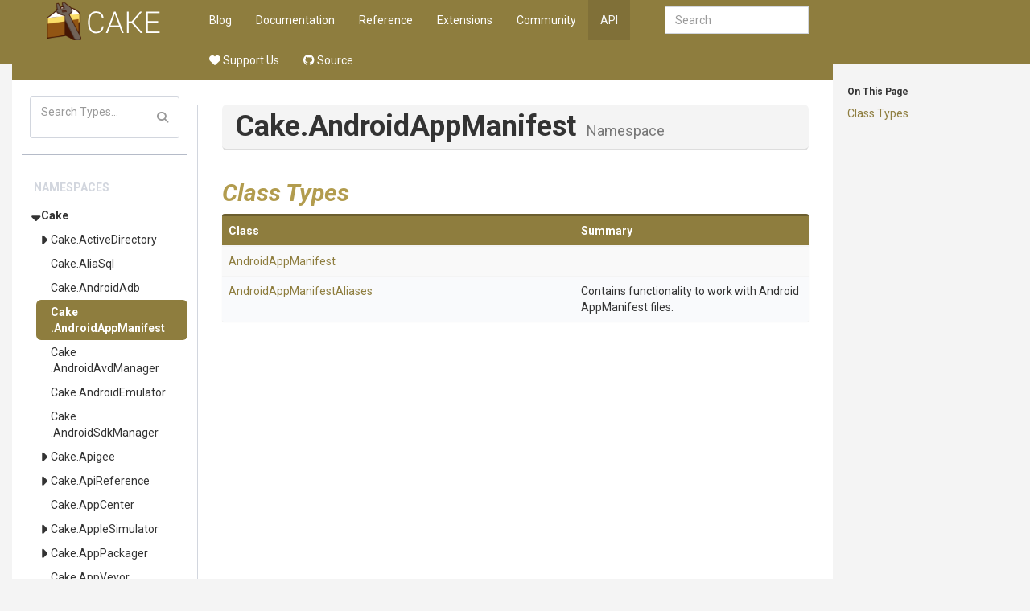

--- FILE ---
content_type: text/html
request_url: http://cakebuild.net/api/Cake.AndroidAppManifest/
body_size: 15491
content:
<!DOCTYPE html><html><head>
        <meta charset="utf-8">
        <meta http-equiv="X-UA-Compatible" content="IE=Edge">
        <meta name="description">
        <meta name="keywords" content="static content generator,static site generator,static site,HTML,web development,.NET,C#,Razor,Markdown,YAML">
        <meta name="viewport" content="width=device-width, initial-scale=1.0">
        <link rel="shortcut icon" href="/assets/img/favicon.ico" type="image/x-icon">
        <link rel="icon" href="/assets/img/favicon.ico" type="image/x-icon">
        <title>Cake - API - Cake.AndroidAppManifest Namespace</title>
        <link href="/assets/css/highlight.css" rel="stylesheet">
        <link href="/assets/css/bootstrap/bootstrap.css" rel="stylesheet">
        <link href="/assets/css/adminlte/AdminLTE.css" rel="stylesheet">
        <link href="/assets/css/theme/theme.css" rel="stylesheet">
        <link href="//fonts.googleapis.com/css?family=Roboto+Mono:400,700|Roboto:400,400i,700,700i" rel="stylesheet">
        <link href="/assets/css/font-awesome.min.css" rel="stylesheet" type="text/css">
        <link href="/assets/css/override.css" rel="stylesheet">
        <script src="/assets/js/jquery-2.2.3.min.js"></script>
        <script src="/assets/js/bootstrap.min.js"></script>        
        <script src="/assets/js/app.min.js"></script>         
        <script src="/assets/js/highlight.pack.js"></script>   
        <script src="/assets/js/jquery.slimscroll.min.js"></script>
        <script src="/assets/js/jquery.sticky-kit.min.js"></script>
        <script src="/assets/js/mermaid.min.js"></script>
        <script src="/assets/js/svg-pan-zoom.min.js"></script>
        <!--[if lt IE 9]>
        <script src="/assets/js/html5shiv.min.js"></script>
        <script src="/assets/js/respond.min.js"></script>
        <![endif]-->  

        <link rel="stylesheet" href="https://cdn.jsdelivr.net/npm/docsearch.js@2/dist/cdn/docsearch.min.css">
<script type="text/javascript" src="https://cdn.jsdelivr.net/npm/docsearch.js@2/dist/cdn/docsearch.min.js"></script>
<script type="text/javascript" src="/assets/js/anchor.min.js"></script>
<link href="https://dotnet.social/@cakebuild" rel="me">
<link href="https://dotnet.social/@cakecontrib" rel="me">
    </head>
    <body class="hold-transition wyam layout-boxed  ">    
        <div class="top-banner"></div>
        <div class="wrapper with-container">
            <!-- Header -->
            <header class="main-header">   
                     
                <a href="/" class="logo">

                                <!-- mini logo for sidebar mini 50x50 pixels -->
                                <span class="logo-mini"><img src="/assets/img/logo.png"></span>
                                <!-- logo for regular state and mobile devices -->
                                <span class="logo-lg"><img src="/assets/img/logo.png"></span>
                                            </a>   
                         
                <nav class="navbar navbar-static-top" role="navigation">
                    <!-- Sidebar toggle button-->
                        <a href="#" class="sidebar-toggle visible-xs-block" data-toggle="offcanvas" role="button">
                            <span class="sr-only">Toggle side menu</span>
                            <i class="fa fa-chevron-circle-right"></i>
                        </a>
                                        
                    <div class="navbar-header">
                        <button type="button" class="navbar-toggle collapsed" data-toggle="collapse" data-target="#navbar-collapse">
                            <span class="sr-only">Toggle side menu</span>
                            <i class="fa fa-chevron-circle-down"></i>
                        </button>
                    </div>
            
                    <!-- Collect the nav links, forms, and other content for toggling -->
                    <div class="collapse navbar-collapse pull-left" id="navbar-collapse">
                        <ul class="nav navbar-nav">                            
                            <div class="navbar-right navbar-form">
    <input type="text" class="form-control" id="search-query" placeholder="Search" autocomplete="off" autofocus="">
</div>

        <li><a href="/blog">Blog</a></li>
        <li><a href="/docs">Documentation</a></li>
        <li><a href="/dsl">Reference</a></li>
        <li><a href="/extensions">Extensions</a></li>
        <li><a href="/community">Community</a></li>
        <li class="active"><a href="/api">API</a></li>
        <li><a href="https://opencollective.com/cake"><i class="fa-solid fa-heart"></i> Support Us</a></li>
        <li><a href="https://github.com/cake-build"><i class="fa-brands fa-github"></i> Source</a></li>
 
                        </ul>       
                    </div>
                    <!-- /.navbar-collapse -->
                
                    <!-- Navbar Right Menu -->
                </nav>
            </header>
            
            <!-- Left side column. contains the logo and sidebar -->
            <aside class="main-sidebar ">
                <section class="infobar" data-spy="affix" data-offset-top="60" data-offset-bottom="200"> 
                    	
	<div id="infobar-headings"><h6>On This Page</h6><p><a href="#ClassTypes">Class Types</a></p>
<hr class="infobar-hidden">
</div>

                </section>
                <section class="sidebar">    
                                     
                    	
	    <script src="/assets/js/lunr.min.js"></script>
    <script src="/assets/js/searchIndex.js"></script>
    <div class="sidebar-form">
        <div class="input-group">
            <input type="text" name="search" id="search" class="form-control" placeholder="Search Types...">
            <span class="input-group-btn">
                <button class="btn btn-flat"><i class="fa fa-search"></i></button>
            </span>
        </div>
    </div>
    <div id="search-results">
    </div>
    <script>
        function runSearch(query){
            $("#search-results").empty();			
            if( query.length < 2 ){
                return;
            }			
            var results = searchModule.search("*" + query + "*");
            var listHtml = "<ul class='sidebar-menu'>";	
            listHtml += "<li class='header'>Type Results</li>";	
            if(results.length == 0 ){
                listHtml += "<li>No results found</li>";
            } else {					
                for(var i = 0; i < results.length; ++i){
                    var res = results[i];
                    listHtml += "<li><a href='" + res.url + "'>" + htmlEscape(res.title) + "</a></li>";
                }				
            }
            listHtml += "</ul>";				
            $("#search-results").append(listHtml);
        }

        $(document).ready(function(){
            $("#search").on('input propertychange paste', function() {
                runSearch($("#search").val());
            });
        });

        function htmlEscape(html) {
            return document.createElement('div')
                .appendChild(document.createTextNode(html))
                .parentNode
                .innerHTML;
        }
    </script>
	
    <hr>

                    <ul class="sidebar-menu">
                        
	<li class="header">Namespaces</li>   

				<li class="treeview active">
				<a href="/api/Cake">Cake</a> <a href="#" class="expand"></a>
				<ul class="treeview-menu">
			
				<li class="treeview">
				<a href="/api/Cake.ActiveDirectory">Cake<wbr>.ActiveDirectory</a> <a href="#" class="expand"></a>
				<ul class="treeview-menu">
						<li><a href="/api/Cake.ActiveDirectory.Users">Cake<wbr>.ActiveDirectory<wbr>.Users</a></li>
</ul></li>			<li><a href="/api/Cake.AliaSql">Cake<wbr>.AliaSql</a></li>
			<li><a href="/api/Cake.AndroidAdb">Cake<wbr>.AndroidAdb</a></li>
			<li class=" selected"><a href="/api/Cake.AndroidAppManifest">Cake<wbr>.AndroidAppManifest</a></li>
			<li><a href="/api/Cake.AndroidAvdManager">Cake<wbr>.AndroidAvdManager</a></li>
			<li><a href="/api/Cake.AndroidEmulator">Cake<wbr>.AndroidEmulator</a></li>
			<li><a href="/api/Cake.AndroidSdkManager">Cake<wbr>.AndroidSdkManager</a></li>

				<li class="treeview">
				<a href="/api/Cake.Apigee">Cake<wbr>.Apigee</a> <a href="#" class="expand"></a>
				<ul class="treeview-menu">
						<li><a href="/api/Cake.Apigee.Contracts">Cake<wbr>.Apigee<wbr>.Contracts</a></li>
			<li><a href="/api/Cake.Apigee.Services">Cake<wbr>.Apigee<wbr>.Services</a></li>
</ul></li>
				<li class="treeview">
				<a href="/api/Cake.ApiReference">Cake<wbr>.ApiReference</a> <a href="#" class="expand"></a>
				<ul class="treeview-menu">
			
				<li class="treeview">
				<a href="/api/Cake.ApiReference.Uploader">Cake<wbr>.ApiReference<wbr>.Uploader</a> <a href="#" class="expand"></a>
				<ul class="treeview-menu">
						<li><a href="/api/Cake.ApiReference.Uploader.MimeMapping">Cake<wbr>.ApiReference<wbr>.Uploader<wbr>.MimeMapping</a></li>
</ul></li></ul></li>			<li><a href="/api/Cake.AppCenter">Cake<wbr>.AppCenter</a></li>

				<li class="treeview">
				<a href="/api/Cake.AppleSimulator">Cake<wbr>.AppleSimulator</a> <a href="#" class="expand"></a>
				<ul class="treeview-menu">
						<li><a href="/api/Cake.AppleSimulator.Extensions">Cake<wbr>.AppleSimulator<wbr>.Extensions</a></li>
			<li><a href="/api/Cake.AppleSimulator.SimCtl">Cake<wbr>.AppleSimulator<wbr>.SimCtl</a></li>
			<li><a href="/api/Cake.AppleSimulator.Simulator">Cake<wbr>.AppleSimulator<wbr>.Simulator</a></li>
			<li><a href="/api/Cake.AppleSimulator.UnitTest">Cake<wbr>.AppleSimulator<wbr>.UnitTest</a></li>
			<li><a href="/api/Cake.AppleSimulator.XCRun">Cake<wbr>.AppleSimulator<wbr>.XCRun</a></li>
</ul></li>
				<li class="treeview">
				<a href="/api/Cake.AppPackager">Cake<wbr>.AppPackager</a> <a href="#" class="expand"></a>
				<ul class="treeview-menu">
						<li><a href="/api/Cake.AppPackager.Bundle">Cake<wbr>.AppPackager<wbr>.Bundle</a></li>
			<li><a href="/api/Cake.AppPackager.Decrypt">Cake<wbr>.AppPackager<wbr>.Decrypt</a></li>
			<li><a href="/api/Cake.AppPackager.Encrypt">Cake<wbr>.AppPackager<wbr>.Encrypt</a></li>
			<li><a href="/api/Cake.AppPackager.Pack">Cake<wbr>.AppPackager<wbr>.Pack</a></li>
			<li><a href="/api/Cake.AppPackager.Unbundle">Cake<wbr>.AppPackager<wbr>.Unbundle</a></li>
			<li><a href="/api/Cake.AppPackager.Unpack">Cake<wbr>.AppPackager<wbr>.Unpack</a></li>
</ul></li>			<li><a href="/api/Cake.AppVeyor">Cake<wbr>.AppVeyor</a></li>

				<li class="treeview">
				<a href="/api/Cake.APT">Cake<wbr>.APT</a> <a href="#" class="expand"></a>
				<ul class="treeview-menu">
						<li><a href="/api/Cake.APT.Module">Cake<wbr>.APT<wbr>.Module</a></li>
</ul></li>			<li><a href="/api/Cake.ArgumentBinder">Cake<wbr>.ArgumentBinder</a></li>
			<li><a href="/api/Cake.ArgumentHelpers">Cake<wbr>.ArgumentHelpers</a></li>
			<li><a href="/api/Cake.Asciidoctor">Cake<wbr>.Asciidoctor</a></li>
			<li><a href="/api/Cake.AsciiDoctorJ">Cake<wbr>.AsciiDoctorJ</a></li>
			<li><a href="/api/Cake.AssemblyInfoReflector">Cake<wbr>.<wbr>Assembly<wbr>Info<wbr>Reflector</a></li>
			<li><a href="/api/Cake.AutoRest">Cake<wbr>.AutoRest</a></li>

				<li class="treeview">
				<a href="/api/Cake.AWS">Cake<wbr>.AWS</a> <a href="#" class="expand"></a>
				<ul class="treeview-menu">
						<li><a href="/api/Cake.AWS.CloudFront">Cake<wbr>.AWS<wbr>.CloudFront</a></li>
			<li><a href="/api/Cake.AWS.CodeDeploy">Cake<wbr>.AWS<wbr>.CodeDeploy</a></li>
			<li><a href="/api/Cake.AWS.EC2">Cake<wbr>.AWS<wbr>.EC2</a></li>
			<li><a href="/api/Cake.AWS.ElasticBeanstalk">Cake<wbr>.AWS<wbr>.ElasticBeanstalk</a></li>
			<li><a href="/api/Cake.AWS.ElasticLoadBalancing">Cake<wbr>.AWS<wbr>.<wbr>Elastic<wbr>Load<wbr>Balancing</a></li>
			<li><a href="/api/Cake.AWS.Lambda">Cake<wbr>.AWS<wbr>.Lambda</a></li>
			<li><a href="/api/Cake.AWS.Route53">Cake<wbr>.AWS<wbr>.Route53</a></li>
			<li><a href="/api/Cake.AWS.S3">Cake<wbr>.AWS<wbr>.S3</a></li>
</ul></li>			<li><a href="/api/Cake.AzCopy">Cake<wbr>.AzCopy</a></li>
			<li><a href="/api/Cake.Azure">Cake<wbr>.Azure</a></li>

				<li class="treeview">
				<a href="/api/Cake.AzureDevOps">Cake<wbr>.AzureDevOps</a> <a href="#" class="expand"></a>
				<ul class="treeview-menu">
						<li><a href="/api/Cake.AzureDevOps.Authentication">Cake<wbr>.AzureDevOps<wbr>.Authentication</a></li>

				<li class="treeview">
				<a href="/api/Cake.AzureDevOps.Boards">Cake<wbr>.AzureDevOps<wbr>.Boards</a> <a href="#" class="expand"></a>
				<ul class="treeview-menu">
						<li><a href="/api/Cake.AzureDevOps.Boards.WorkItemTracking">Cake<wbr>.AzureDevOps<wbr>.Boards<wbr>.WorkItemTracking</a></li>
</ul></li>			<li><a href="/api/Cake.AzureDevOps.Pipelines">Cake<wbr>.AzureDevOps<wbr>.Pipelines</a></li>

				<li class="treeview">
				<a href="/api/Cake.AzureDevOps.Repos">Cake<wbr>.AzureDevOps<wbr>.Repos</a> <a href="#" class="expand"></a>
				<ul class="treeview-menu">
			
				<li class="treeview">
				<a href="/api/Cake.AzureDevOps.Repos.PullRequest">Cake<wbr>.AzureDevOps<wbr>.Repos<wbr>.PullRequest</a> <a href="#" class="expand"></a>
				<ul class="treeview-menu">
						<li><a href="/api/Cake.AzureDevOps.Repos.PullRequest.CommentThread">Cake<wbr>.AzureDevOps<wbr>.Repos<wbr>.PullRequest<wbr>.CommentThread</a></li>
</ul></li></ul></li></ul></li>
				<li class="treeview">
				<a href="/api/Cake.AzurePipelines">Cake<wbr>.AzurePipelines</a> <a href="#" class="expand"></a>
				<ul class="treeview-menu">
						<li><a href="/api/Cake.AzurePipelines.Module">Cake<wbr>.AzurePipelines<wbr>.Module</a></li>
</ul></li>			<li><a href="/api/Cake.AzureStorage">Cake<wbr>.AzureStorage</a></li>

				<li class="treeview">
				<a href="/api/Cake.BenchmarkDotNet">Cake<wbr>.BenchmarkDotNet</a> <a href="#" class="expand"></a>
				<ul class="treeview-menu">
						<li><a href="/api/Cake.BenchmarkDotNet.Dto">Cake<wbr>.BenchmarkDotNet<wbr>.Dto</a></li>
			<li><a href="/api/Cake.BenchmarkDotNet.NuGetComparison">Cake<wbr>.BenchmarkDotNet<wbr>.NuGetComparison</a></li>

				<li class="treeview">
				<a href="/api/Cake.BenchmarkDotNet.Printer">Cake<wbr>.BenchmarkDotNet<wbr>.Printer</a> <a href="#" class="expand"></a>
				<ul class="treeview-menu">
			
				<li class="treeview">
				<a href="/api/Cake.BenchmarkDotNet.Printer.Trx">Cake<wbr>.BenchmarkDotNet<wbr>.Printer<wbr>.Trx</a> <a href="#" class="expand"></a>
				<ul class="treeview-menu">
						<li><a href="/api/Cake.BenchmarkDotNet.Printer.Trx.Dto">Cake<wbr>.BenchmarkDotNet<wbr>.Printer<wbr>.Trx<wbr>.Dto</a></li>
</ul></li></ul></li>
				<li class="treeview">
				<a href="/api/Cake.BenchmarkDotNet.Printers">Cake<wbr>.BenchmarkDotNet<wbr>.Printers</a> <a href="#" class="expand"></a>
				<ul class="treeview-menu">
						<li><a href="/api/Cake.BenchmarkDotNet.Printers.Html">Cake<wbr>.BenchmarkDotNet<wbr>.Printers<wbr>.Html</a></li>
</ul></li></ul></li>			<li><a href="/api/Cake.BitDiffer">Cake<wbr>.BitDiffer</a></li>

				<li class="treeview">
				<a href="/api/Cake.Board">Cake<wbr>.Board</a> <a href="#" class="expand"></a>
				<ul class="treeview-menu">
			
				<li class="treeview">
				<a href="/api/Cake.Board.Asana">Cake<wbr>.Board<wbr>.Asana</a> <a href="#" class="expand"></a>
				<ul class="treeview-menu">
						<li><a href="/api/Cake.Board.Asana.Models">Cake<wbr>.Board<wbr>.Asana<wbr>.Models</a></li>
</ul></li>
				<li class="treeview">
				<a href="/api/Cake.Board.AzureBoards">Cake<wbr>.Board<wbr>.AzureBoards</a> <a href="#" class="expand"></a>
				<ul class="treeview-menu">
						<li><a href="/api/Cake.Board.AzureBoards.Commands">Cake<wbr>.Board<wbr>.AzureBoards<wbr>.Commands</a></li>
			<li><a href="/api/Cake.Board.AzureBoards.Models">Cake<wbr>.Board<wbr>.AzureBoards<wbr>.Models</a></li>
</ul></li></ul></li>			<li><a href="/api/Cake.Boots">Cake<wbr>.Boots</a></li>
			<li><a href="/api/Cake.Bower">Cake<wbr>.Bower</a></li>

				<li class="treeview">
				<a href="/api/Cake.BrowserStack">Cake<wbr>.BrowserStack</a> <a href="#" class="expand"></a>
				<ul class="treeview-menu">
						<li><a href="/api/Cake.BrowserStack.Models">Cake<wbr>.BrowserStack<wbr>.Models</a></li>
			<li><a href="/api/Cake.BrowserStack.Services">Cake<wbr>.BrowserStack<wbr>.Services</a></li>
</ul></li>			<li><a href="/api/Cake.Buildah">Cake<wbr>.Buildah</a></li>
			<li><a href="/api/Cake.Bumpy">Cake<wbr>.Bumpy</a></li>

				<li class="treeview">
				<a href="/api/Cake.Buns">Cake<wbr>.Buns</a> <a href="#" class="expand"></a>
				<ul class="treeview-menu">
						<li><a href="/api/Cake.Buns.ReportPortal">Cake<wbr>.Buns<wbr>.ReportPortal</a></li>
</ul></li>			<li><a href="/api/Cake.CakeBoss">Cake<wbr>.CakeBoss</a></li>

				<li class="treeview">
				<a href="/api/Cake.Chocolatey">Cake<wbr>.Chocolatey</a> <a href="#" class="expand"></a>
				<ul class="treeview-menu">
						<li><a href="/api/Cake.Chocolatey.Module">Cake<wbr>.Chocolatey<wbr>.Module</a></li>
</ul></li>			<li><a href="/api/Cake.Chutzpah">Cake<wbr>.Chutzpah</a></li>

				<li class="treeview">
				<a href="/api/Cake.CK">Cake<wbr>.CK</a> <a href="#" class="expand"></a>
				<ul class="treeview-menu">
						<li><a href="/api/Cake.CK.Pack">Cake<wbr>.CK<wbr>.Pack</a></li>
</ul></li>
				<li class="treeview">
				<a href="/api/Cake.Cli">Cake<wbr>.Cli</a> <a href="#" class="expand"></a>
				<ul class="treeview-menu">
						<li><a href="/api/Cake.Cli.Infrastructure">Cake<wbr>.Cli<wbr>.Infrastructure</a></li>
</ul></li>			<li><a href="/api/Cake.ClickTwice">Cake<wbr>.ClickTwice</a></li>
			<li><a href="/api/Cake.CloudFormation">Cake<wbr>.CloudFormation</a></li>
			<li><a href="/api/Cake.CMake">Cake<wbr>.CMake</a></li>
			<li><a href="/api/Cake.CocoaPods">Cake<wbr>.CocoaPods</a></li>

				<li class="treeview">
				<a href="/api/Cake.Codecov">Cake<wbr>.Codecov</a> <a href="#" class="expand"></a>
				<ul class="treeview-menu">
						<li><a href="/api/Cake.Codecov.Internals">Cake<wbr>.Codecov<wbr>.Internals</a></li>
</ul></li>
				<li class="treeview">
				<a href="/api/Cake.CodeGen">Cake<wbr>.CodeGen</a> <a href="#" class="expand"></a>
				<ul class="treeview-menu">
						<li><a href="/api/Cake.CodeGen.NSwag">Cake<wbr>.CodeGen<wbr>.NSwag</a></li>
			<li><a href="/api/Cake.CodeGen.OpenApi">Cake<wbr>.CodeGen<wbr>.OpenApi</a></li>
</ul></li>
				<li class="treeview">
				<a href="/api/Cake.CodeQL">Cake<wbr>.CodeQL</a> <a href="#" class="expand"></a>
				<ul class="treeview-menu">
			
				<li class="treeview">
				<a href="/api/Cake.CodeQL.Cli">Cake<wbr>.CodeQL<wbr>.Cli</a> <a href="#" class="expand"></a>
				<ul class="treeview-menu">
						<li><a href="/api/Cake.CodeQL.Cli.Database">Cake<wbr>.CodeQL<wbr>.Cli<wbr>.Database</a></li>
			<li><a href="/api/Cake.CodeQL.Cli.Install">Cake<wbr>.CodeQL<wbr>.Cli<wbr>.Install</a></li>
			<li><a href="/api/Cake.CodeQL.Cli.Report">Cake<wbr>.CodeQL<wbr>.Cli<wbr>.Report</a></li>
			<li><a href="/api/Cake.CodeQL.Cli.Upload">Cake<wbr>.CodeQL<wbr>.Cli<wbr>.Upload</a></li>
</ul></li></ul></li>			<li><a href="/api/Cake.Commands">Cake<wbr>.Commands</a></li>

				<li class="treeview">
				<a href="/api/Cake.Common">Cake<wbr>.Common</a> <a href="#" class="expand"></a>
				<ul class="treeview-menu">
			
				<li class="treeview">
				<a href="/api/Cake.Common.Build">Cake<wbr>.Common<wbr>.Build</a> <a href="#" class="expand"></a>
				<ul class="treeview-menu">
			
				<li class="treeview">
				<a href="/api/Cake.Common.Build.AppVeyor">Cake<wbr>.Common<wbr>.Build<wbr>.AppVeyor</a> <a href="#" class="expand"></a>
				<ul class="treeview-menu">
						<li><a href="/api/Cake.Common.Build.AppVeyor.Data">Cake<wbr>.Common<wbr>.Build<wbr>.AppVeyor<wbr>.Data</a></li>
</ul></li>
				<li class="treeview">
				<a href="/api/Cake.Common.Build.AzurePipelines">Cake<wbr>.Common<wbr>.Build<wbr>.AzurePipelines</a> <a href="#" class="expand"></a>
				<ul class="treeview-menu">
						<li><a href="/api/Cake.Common.Build.AzurePipelines.Data">Cake<wbr>.Common<wbr>.Build<wbr>.AzurePipelines<wbr>.Data</a></li>
</ul></li>
				<li class="treeview">
				<a href="/api/Cake.Common.Build.Bamboo">Cake<wbr>.Common<wbr>.Build<wbr>.Bamboo</a> <a href="#" class="expand"></a>
				<ul class="treeview-menu">
						<li><a href="/api/Cake.Common.Build.Bamboo.Data">Cake<wbr>.Common<wbr>.Build<wbr>.Bamboo<wbr>.Data</a></li>
</ul></li>
				<li class="treeview">
				<a href="/api/Cake.Common.Build.BitbucketPipelines">Cake<wbr>.Common<wbr>.Build<wbr>.BitbucketPipelines</a> <a href="#" class="expand"></a>
				<ul class="treeview-menu">
						<li><a href="/api/Cake.Common.Build.BitbucketPipelines.Data">Cake<wbr>.Common<wbr>.Build<wbr>.BitbucketPipelines<wbr>.Data</a></li>
</ul></li>
				<li class="treeview">
				<a href="/api/Cake.Common.Build.Bitrise">Cake<wbr>.Common<wbr>.Build<wbr>.Bitrise</a> <a href="#" class="expand"></a>
				<ul class="treeview-menu">
						<li><a href="/api/Cake.Common.Build.Bitrise.Data">Cake<wbr>.Common<wbr>.Build<wbr>.Bitrise<wbr>.Data</a></li>
</ul></li>
				<li class="treeview">
				<a href="/api/Cake.Common.Build.ContinuaCI">Cake<wbr>.Common<wbr>.Build<wbr>.ContinuaCI</a> <a href="#" class="expand"></a>
				<ul class="treeview-menu">
						<li><a href="/api/Cake.Common.Build.ContinuaCI.Data">Cake<wbr>.Common<wbr>.Build<wbr>.ContinuaCI<wbr>.Data</a></li>
</ul></li>
				<li class="treeview">
				<a href="/api/Cake.Common.Build.GitHubActions">Cake<wbr>.Common<wbr>.Build<wbr>.GitHubActions</a> <a href="#" class="expand"></a>
				<ul class="treeview-menu">
						<li><a href="/api/Cake.Common.Build.GitHubActions.Commands">Cake<wbr>.Common<wbr>.Build<wbr>.GitHubActions<wbr>.Commands</a></li>
			<li><a href="/api/Cake.Common.Build.GitHubActions.Data">Cake<wbr>.Common<wbr>.Build<wbr>.GitHubActions<wbr>.Data</a></li>
</ul></li>
				<li class="treeview">
				<a href="/api/Cake.Common.Build.GitLabCI">Cake<wbr>.Common<wbr>.Build<wbr>.GitLabCI</a> <a href="#" class="expand"></a>
				<ul class="treeview-menu">
						<li><a href="/api/Cake.Common.Build.GitLabCI.Data">Cake<wbr>.Common<wbr>.Build<wbr>.GitLabCI<wbr>.Data</a></li>
</ul></li>
				<li class="treeview">
				<a href="/api/Cake.Common.Build.GoCD">Cake<wbr>.Common<wbr>.Build<wbr>.GoCD</a> <a href="#" class="expand"></a>
				<ul class="treeview-menu">
						<li><a href="/api/Cake.Common.Build.GoCD.Data">Cake<wbr>.Common<wbr>.Build<wbr>.GoCD<wbr>.Data</a></li>
</ul></li>
				<li class="treeview">
				<a href="/api/Cake.Common.Build.Jenkins">Cake<wbr>.Common<wbr>.Build<wbr>.Jenkins</a> <a href="#" class="expand"></a>
				<ul class="treeview-menu">
						<li><a href="/api/Cake.Common.Build.Jenkins.Data">Cake<wbr>.Common<wbr>.Build<wbr>.Jenkins<wbr>.Data</a></li>
</ul></li>			<li><a href="/api/Cake.Common.Build.MyGet">Cake<wbr>.Common<wbr>.Build<wbr>.MyGet</a></li>

				<li class="treeview">
				<a href="/api/Cake.Common.Build.TeamCity">Cake<wbr>.Common<wbr>.Build<wbr>.TeamCity</a> <a href="#" class="expand"></a>
				<ul class="treeview-menu">
						<li><a href="/api/Cake.Common.Build.TeamCity.Data">Cake<wbr>.Common<wbr>.Build<wbr>.TeamCity<wbr>.Data</a></li>
</ul></li>
				<li class="treeview">
				<a href="/api/Cake.Common.Build.TravisCI">Cake<wbr>.Common<wbr>.Build<wbr>.TravisCI</a> <a href="#" class="expand"></a>
				<ul class="treeview-menu">
						<li><a href="/api/Cake.Common.Build.TravisCI.Data">Cake<wbr>.Common<wbr>.Build<wbr>.TravisCI<wbr>.Data</a></li>
</ul></li>
				<li class="treeview">
				<a href="/api/Cake.Common.Build.WoodpeckerCI">Cake<wbr>.Common<wbr>.Build<wbr>.WoodpeckerCI</a> <a href="#" class="expand"></a>
				<ul class="treeview-menu">
						<li><a href="/api/Cake.Common.Build.WoodpeckerCI.Commands">Cake<wbr>.Common<wbr>.Build<wbr>.WoodpeckerCI<wbr>.Commands</a></li>
			<li><a href="/api/Cake.Common.Build.WoodpeckerCI.Data">Cake<wbr>.Common<wbr>.Build<wbr>.WoodpeckerCI<wbr>.Data</a></li>
</ul></li></ul></li>			<li><a href="/api/Cake.Common.Diagnostics">Cake<wbr>.Common<wbr>.Diagnostics</a></li>

				<li class="treeview">
				<a href="/api/Cake.Common.IO">Cake<wbr>.Common<wbr>.IO</a> <a href="#" class="expand"></a>
				<ul class="treeview-menu">
						<li><a href="/api/Cake.Common.IO.Paths">Cake<wbr>.Common<wbr>.IO<wbr>.Paths</a></li>
</ul></li>			<li><a href="/api/Cake.Common.Modules">Cake<wbr>.Common<wbr>.Modules</a></li>
			<li><a href="/api/Cake.Common.Net">Cake<wbr>.Common<wbr>.Net</a></li>
			<li><a href="/api/Cake.Common.Security">Cake<wbr>.Common<wbr>.Security</a></li>

				<li class="treeview">
				<a href="/api/Cake.Common.Solution">Cake<wbr>.Common<wbr>.Solution</a> <a href="#" class="expand"></a>
				<ul class="treeview-menu">
			
				<li class="treeview">
				<a href="/api/Cake.Common.Solution.Project">Cake<wbr>.Common<wbr>.Solution<wbr>.Project</a> <a href="#" class="expand"></a>
				<ul class="treeview-menu">
						<li><a href="/api/Cake.Common.Solution.Project.Properties">Cake<wbr>.Common<wbr>.Solution<wbr>.Project<wbr>.Properties</a></li>
			<li><a href="/api/Cake.Common.Solution.Project.XmlDoc">Cake<wbr>.Common<wbr>.Solution<wbr>.Project<wbr>.XmlDoc</a></li>
</ul></li></ul></li>			<li><a href="/api/Cake.Common.Text">Cake<wbr>.Common<wbr>.Text</a></li>

				<li class="treeview">
				<a href="/api/Cake.Common.Tools">Cake<wbr>.Common<wbr>.Tools</a> <a href="#" class="expand"></a>
				<ul class="treeview-menu">
						<li><a href="/api/Cake.Common.Tools.Cake">Cake<wbr>.Common<wbr>.Tools<wbr>.Cake</a></li>

				<li class="treeview">
				<a href="/api/Cake.Common.Tools.Chocolatey">Cake<wbr>.Common<wbr>.Tools<wbr>.Chocolatey</a> <a href="#" class="expand"></a>
				<ul class="treeview-menu">
						<li><a href="/api/Cake.Common.Tools.Chocolatey.ApiKey">Cake<wbr>.Common<wbr>.Tools<wbr>.Chocolatey<wbr>.ApiKey</a></li>
			<li><a href="/api/Cake.Common.Tools.Chocolatey.Config">Cake<wbr>.Common<wbr>.Tools<wbr>.Chocolatey<wbr>.Config</a></li>
			<li><a href="/api/Cake.Common.Tools.Chocolatey.Download">Cake<wbr>.Common<wbr>.Tools<wbr>.Chocolatey<wbr>.Download</a></li>
			<li><a href="/api/Cake.Common.Tools.Chocolatey.Export">Cake<wbr>.Common<wbr>.Tools<wbr>.Chocolatey<wbr>.Export</a></li>
			<li><a href="/api/Cake.Common.Tools.Chocolatey.Features">Cake<wbr>.Common<wbr>.Tools<wbr>.Chocolatey<wbr>.Features</a></li>
			<li><a href="/api/Cake.Common.Tools.Chocolatey.Install">Cake<wbr>.Common<wbr>.Tools<wbr>.Chocolatey<wbr>.Install</a></li>
			<li><a href="/api/Cake.Common.Tools.Chocolatey.New">Cake<wbr>.Common<wbr>.Tools<wbr>.Chocolatey<wbr>.New</a></li>
			<li><a href="/api/Cake.Common.Tools.Chocolatey.Pack">Cake<wbr>.Common<wbr>.Tools<wbr>.Chocolatey<wbr>.Pack</a></li>
			<li><a href="/api/Cake.Common.Tools.Chocolatey.Pin">Cake<wbr>.Common<wbr>.Tools<wbr>.Chocolatey<wbr>.Pin</a></li>
			<li><a href="/api/Cake.Common.Tools.Chocolatey.Push">Cake<wbr>.Common<wbr>.Tools<wbr>.Chocolatey<wbr>.Push</a></li>
			<li><a href="/api/Cake.Common.Tools.Chocolatey.Sources">Cake<wbr>.Common<wbr>.Tools<wbr>.Chocolatey<wbr>.Sources</a></li>
			<li><a href="/api/Cake.Common.Tools.Chocolatey.Uninstall">Cake<wbr>.Common<wbr>.Tools<wbr>.Chocolatey<wbr>.Uninstall</a></li>
			<li><a href="/api/Cake.Common.Tools.Chocolatey.Upgrade">Cake<wbr>.Common<wbr>.Tools<wbr>.Chocolatey<wbr>.Upgrade</a></li>
</ul></li>			<li><a href="/api/Cake.Common.Tools.Command">Cake<wbr>.Common<wbr>.Tools<wbr>.Command</a></li>

				<li class="treeview">
				<a href="/api/Cake.Common.Tools.DotCover">Cake<wbr>.Common<wbr>.Tools<wbr>.DotCover</a> <a href="#" class="expand"></a>
				<ul class="treeview-menu">
						<li><a href="/api/Cake.Common.Tools.DotCover.Analyse">Cake<wbr>.Common<wbr>.Tools<wbr>.DotCover<wbr>.Analyse</a></li>
			<li><a href="/api/Cake.Common.Tools.DotCover.Cover">Cake<wbr>.Common<wbr>.Tools<wbr>.DotCover<wbr>.Cover</a></li>
			<li><a href="/api/Cake.Common.Tools.DotCover.Merge">Cake<wbr>.Common<wbr>.Tools<wbr>.DotCover<wbr>.Merge</a></li>
			<li><a href="/api/Cake.Common.Tools.DotCover.Report">Cake<wbr>.Common<wbr>.Tools<wbr>.DotCover<wbr>.Report</a></li>
</ul></li>
				<li class="treeview">
				<a href="/api/Cake.Common.Tools.DotNet">Cake<wbr>.Common<wbr>.Tools<wbr>.DotNet</a> <a href="#" class="expand"></a>
				<ul class="treeview-menu">
						<li><a href="/api/Cake.Common.Tools.DotNet.Build">Cake<wbr>.Common<wbr>.Tools<wbr>.DotNet<wbr>.Build</a></li>
			<li><a href="/api/Cake.Common.Tools.DotNet.BuildServer">Cake<wbr>.Common<wbr>.Tools<wbr>.DotNet<wbr>.BuildServer</a></li>
			<li><a href="/api/Cake.Common.Tools.DotNet.Clean">Cake<wbr>.Common<wbr>.Tools<wbr>.DotNet<wbr>.Clean</a></li>
			<li><a href="/api/Cake.Common.Tools.DotNet.Execute">Cake<wbr>.Common<wbr>.Tools<wbr>.DotNet<wbr>.Execute</a></li>
			<li><a href="/api/Cake.Common.Tools.DotNet.Format">Cake<wbr>.Common<wbr>.Tools<wbr>.DotNet<wbr>.Format</a></li>
			<li><a href="/api/Cake.Common.Tools.DotNet.MSBuild">Cake<wbr>.Common<wbr>.Tools<wbr>.DotNet<wbr>.MSBuild</a></li>

				<li class="treeview">
				<a href="/api/Cake.Common.Tools.DotNet.NuGet">Cake<wbr>.Common<wbr>.Tools<wbr>.DotNet<wbr>.NuGet</a> <a href="#" class="expand"></a>
				<ul class="treeview-menu">
						<li><a href="/api/Cake.Common.Tools.DotNet.NuGet.Delete">Cake<wbr>.Common<wbr>.Tools<wbr>.DotNet<wbr>.NuGet<wbr>.Delete</a></li>
			<li><a href="/api/Cake.Common.Tools.DotNet.NuGet.Push">Cake<wbr>.Common<wbr>.Tools<wbr>.DotNet<wbr>.NuGet<wbr>.Push</a></li>
			<li><a href="/api/Cake.Common.Tools.DotNet.NuGet.Source">Cake<wbr>.Common<wbr>.Tools<wbr>.DotNet<wbr>.NuGet<wbr>.Source</a></li>
</ul></li>			<li><a href="/api/Cake.Common.Tools.DotNet.Pack">Cake<wbr>.Common<wbr>.Tools<wbr>.DotNet<wbr>.Pack</a></li>

				<li class="treeview">
				<a href="/api/Cake.Common.Tools.DotNet.Package">Cake<wbr>.Common<wbr>.Tools<wbr>.DotNet<wbr>.Package</a> <a href="#" class="expand"></a>
				<ul class="treeview-menu">
						<li><a href="/api/Cake.Common.Tools.DotNet.Package.Add">Cake<wbr>.Common<wbr>.Tools<wbr>.DotNet<wbr>.Package<wbr>.Add</a></li>
			<li><a href="/api/Cake.Common.Tools.DotNet.Package.List">Cake<wbr>.Common<wbr>.Tools<wbr>.DotNet<wbr>.Package<wbr>.List</a></li>
			<li><a href="/api/Cake.Common.Tools.DotNet.Package.Remove">Cake<wbr>.Common<wbr>.Tools<wbr>.DotNet<wbr>.Package<wbr>.Remove</a></li>
			<li><a href="/api/Cake.Common.Tools.DotNet.Package.Search">Cake<wbr>.Common<wbr>.Tools<wbr>.DotNet<wbr>.Package<wbr>.Search</a></li>
</ul></li>			<li><a href="/api/Cake.Common.Tools.DotNet.Publish">Cake<wbr>.Common<wbr>.Tools<wbr>.DotNet<wbr>.Publish</a></li>

				<li class="treeview">
				<a href="/api/Cake.Common.Tools.DotNet.Reference">Cake<wbr>.Common<wbr>.Tools<wbr>.DotNet<wbr>.Reference</a> <a href="#" class="expand"></a>
				<ul class="treeview-menu">
						<li><a href="/api/Cake.Common.Tools.DotNet.Reference.Add">Cake<wbr>.Common<wbr>.Tools<wbr>.DotNet<wbr>.Reference<wbr>.Add</a></li>
			<li><a href="/api/Cake.Common.Tools.DotNet.Reference.List">Cake<wbr>.Common<wbr>.Tools<wbr>.DotNet<wbr>.Reference<wbr>.List</a></li>
			<li><a href="/api/Cake.Common.Tools.DotNet.Reference.Remove">Cake<wbr>.Common<wbr>.Tools<wbr>.DotNet<wbr>.Reference<wbr>.Remove</a></li>
</ul></li>			<li><a href="/api/Cake.Common.Tools.DotNet.Restore">Cake<wbr>.Common<wbr>.Tools<wbr>.DotNet<wbr>.Restore</a></li>
			<li><a href="/api/Cake.Common.Tools.DotNet.Run">Cake<wbr>.Common<wbr>.Tools<wbr>.DotNet<wbr>.Run</a></li>
			<li><a href="/api/Cake.Common.Tools.DotNet.SDKCheck">Cake<wbr>.Common<wbr>.Tools<wbr>.DotNet<wbr>.SDKCheck</a></li>

				<li class="treeview">
				<a href="/api/Cake.Common.Tools.DotNet.Sln">Cake<wbr>.Common<wbr>.Tools<wbr>.DotNet<wbr>.Sln</a> <a href="#" class="expand"></a>
				<ul class="treeview-menu">
						<li><a href="/api/Cake.Common.Tools.DotNet.Sln.Add">Cake<wbr>.Common<wbr>.Tools<wbr>.DotNet<wbr>.Sln<wbr>.Add</a></li>
			<li><a href="/api/Cake.Common.Tools.DotNet.Sln.List">Cake<wbr>.Common<wbr>.Tools<wbr>.DotNet<wbr>.Sln<wbr>.List</a></li>
			<li><a href="/api/Cake.Common.Tools.DotNet.Sln.Remove">Cake<wbr>.Common<wbr>.Tools<wbr>.DotNet<wbr>.Sln<wbr>.Remove</a></li>
</ul></li>			<li><a href="/api/Cake.Common.Tools.DotNet.Test">Cake<wbr>.Common<wbr>.Tools<wbr>.DotNet<wbr>.Test</a></li>
			<li><a href="/api/Cake.Common.Tools.DotNet.Tool">Cake<wbr>.Common<wbr>.Tools<wbr>.DotNet<wbr>.Tool</a></li>
			<li><a href="/api/Cake.Common.Tools.DotNet.VSTest">Cake<wbr>.Common<wbr>.Tools<wbr>.DotNet<wbr>.VSTest</a></li>

				<li class="treeview">
				<a href="/api/Cake.Common.Tools.DotNet.Workload">Cake<wbr>.Common<wbr>.Tools<wbr>.DotNet<wbr>.Workload</a> <a href="#" class="expand"></a>
				<ul class="treeview-menu">
						<li><a href="/api/Cake.Common.Tools.DotNet.Workload.Install">Cake<wbr>.Common<wbr>.Tools<wbr>.DotNet<wbr>.Workload<wbr>.Install</a></li>
			<li><a href="/api/Cake.Common.Tools.DotNet.Workload.List">Cake<wbr>.Common<wbr>.Tools<wbr>.DotNet<wbr>.Workload<wbr>.List</a></li>
			<li><a href="/api/Cake.Common.Tools.DotNet.Workload.Repair">Cake<wbr>.Common<wbr>.Tools<wbr>.DotNet<wbr>.Workload<wbr>.Repair</a></li>
			<li><a href="/api/Cake.Common.Tools.DotNet.Workload.Restore">Cake<wbr>.Common<wbr>.Tools<wbr>.DotNet<wbr>.Workload<wbr>.Restore</a></li>
			<li><a href="/api/Cake.Common.Tools.DotNet.Workload.Search">Cake<wbr>.Common<wbr>.Tools<wbr>.DotNet<wbr>.Workload<wbr>.Search</a></li>
			<li><a href="/api/Cake.Common.Tools.DotNet.Workload.Uninstall">Cake<wbr>.Common<wbr>.Tools<wbr>.DotNet<wbr>.Workload<wbr>.Uninstall</a></li>
			<li><a href="/api/Cake.Common.Tools.DotNet.Workload.Update">Cake<wbr>.Common<wbr>.Tools<wbr>.DotNet<wbr>.Workload<wbr>.Update</a></li>
</ul></li></ul></li>			<li><a href="/api/Cake.Common.Tools.DupFinder">Cake<wbr>.Common<wbr>.Tools<wbr>.DupFinder</a></li>
			<li><a href="/api/Cake.Common.Tools.Fixie">Cake<wbr>.Common<wbr>.Tools<wbr>.Fixie</a></li>
			<li><a href="/api/Cake.Common.Tools.GitLink">Cake<wbr>.Common<wbr>.Tools<wbr>.GitLink</a></li>

				<li class="treeview">
				<a href="/api/Cake.Common.Tools.GitReleaseManager">Cake<wbr>.Common<wbr>.Tools<wbr>.GitReleaseManager</a> <a href="#" class="expand"></a>
				<ul class="treeview-menu">
						<li><a href="/api/Cake.Common.Tools.GitReleaseManager.AddAssets">Cake<wbr>.Common<wbr>.Tools<wbr>.GitReleaseManager<wbr>.AddAssets</a></li>
			<li><a href="/api/Cake.Common.Tools.GitReleaseManager.Close">Cake<wbr>.Common<wbr>.Tools<wbr>.GitReleaseManager<wbr>.Close</a></li>
			<li><a href="/api/Cake.Common.Tools.GitReleaseManager.Create">Cake<wbr>.Common<wbr>.Tools<wbr>.GitReleaseManager<wbr>.Create</a></li>
			<li><a href="/api/Cake.Common.Tools.GitReleaseManager.Discard">Cake<wbr>.Common<wbr>.Tools<wbr>.GitReleaseManager<wbr>.Discard</a></li>
			<li><a href="/api/Cake.Common.Tools.GitReleaseManager.Export">Cake<wbr>.Common<wbr>.Tools<wbr>.GitReleaseManager<wbr>.Export</a></li>
			<li><a href="/api/Cake.Common.Tools.GitReleaseManager.Label">Cake<wbr>.Common<wbr>.Tools<wbr>.GitReleaseManager<wbr>.Label</a></li>
			<li><a href="/api/Cake.Common.Tools.GitReleaseManager.Open">Cake<wbr>.Common<wbr>.Tools<wbr>.GitReleaseManager<wbr>.Open</a></li>
			<li><a href="/api/Cake.Common.Tools.GitReleaseManager.Publish">Cake<wbr>.Common<wbr>.Tools<wbr>.GitReleaseManager<wbr>.Publish</a></li>
</ul></li>			<li><a href="/api/Cake.Common.Tools.GitReleaseNotes">Cake<wbr>.Common<wbr>.Tools<wbr>.GitReleaseNotes</a></li>
			<li><a href="/api/Cake.Common.Tools.GitVersion">Cake<wbr>.Common<wbr>.Tools<wbr>.GitVersion</a></li>
			<li><a href="/api/Cake.Common.Tools.ILMerge">Cake<wbr>.Common<wbr>.Tools<wbr>.ILMerge</a></li>
			<li><a href="/api/Cake.Common.Tools.ILRepack">Cake<wbr>.Common<wbr>.Tools<wbr>.ILRepack</a></li>
			<li><a href="/api/Cake.Common.Tools.InnoSetup">Cake<wbr>.Common<wbr>.Tools<wbr>.InnoSetup</a></li>
			<li><a href="/api/Cake.Common.Tools.InspectCode">Cake<wbr>.Common<wbr>.Tools<wbr>.InspectCode</a></li>
			<li><a href="/api/Cake.Common.Tools.MSBuild">Cake<wbr>.Common<wbr>.Tools<wbr>.MSBuild</a></li>
			<li><a href="/api/Cake.Common.Tools.MSpec">Cake<wbr>.Common<wbr>.Tools<wbr>.MSpec</a></li>
			<li><a href="/api/Cake.Common.Tools.MSTest">Cake<wbr>.Common<wbr>.Tools<wbr>.MSTest</a></li>
			<li><a href="/api/Cake.Common.Tools.NSIS">Cake<wbr>.Common<wbr>.Tools<wbr>.NSIS</a></li>

				<li class="treeview">
				<a href="/api/Cake.Common.Tools.NuGet">Cake<wbr>.Common<wbr>.Tools<wbr>.NuGet</a> <a href="#" class="expand"></a>
				<ul class="treeview-menu">
						<li><a href="/api/Cake.Common.Tools.NuGet.Add">Cake<wbr>.Common<wbr>.Tools<wbr>.NuGet<wbr>.Add</a></li>
			<li><a href="/api/Cake.Common.Tools.NuGet.Delete">Cake<wbr>.Common<wbr>.Tools<wbr>.NuGet<wbr>.Delete</a></li>
			<li><a href="/api/Cake.Common.Tools.NuGet.Init">Cake<wbr>.Common<wbr>.Tools<wbr>.NuGet<wbr>.Init</a></li>
			<li><a href="/api/Cake.Common.Tools.NuGet.Install">Cake<wbr>.Common<wbr>.Tools<wbr>.NuGet<wbr>.Install</a></li>
			<li><a href="/api/Cake.Common.Tools.NuGet.List">Cake<wbr>.Common<wbr>.Tools<wbr>.NuGet<wbr>.List</a></li>
			<li><a href="/api/Cake.Common.Tools.NuGet.Pack">Cake<wbr>.Common<wbr>.Tools<wbr>.NuGet<wbr>.Pack</a></li>
			<li><a href="/api/Cake.Common.Tools.NuGet.Push">Cake<wbr>.Common<wbr>.Tools<wbr>.NuGet<wbr>.Push</a></li>
			<li><a href="/api/Cake.Common.Tools.NuGet.Restore">Cake<wbr>.Common<wbr>.Tools<wbr>.NuGet<wbr>.Restore</a></li>
			<li><a href="/api/Cake.Common.Tools.NuGet.SetApiKey">Cake<wbr>.Common<wbr>.Tools<wbr>.NuGet<wbr>.SetApiKey</a></li>
			<li><a href="/api/Cake.Common.Tools.NuGet.SetProxy">Cake<wbr>.Common<wbr>.Tools<wbr>.NuGet<wbr>.SetProxy</a></li>
			<li><a href="/api/Cake.Common.Tools.NuGet.Sources">Cake<wbr>.Common<wbr>.Tools<wbr>.NuGet<wbr>.Sources</a></li>
			<li><a href="/api/Cake.Common.Tools.NuGet.Update">Cake<wbr>.Common<wbr>.Tools<wbr>.NuGet<wbr>.Update</a></li>
</ul></li>			<li><a href="/api/Cake.Common.Tools.NUnit">Cake<wbr>.Common<wbr>.Tools<wbr>.NUnit</a></li>
			<li><a href="/api/Cake.Common.Tools.OctopusDeploy">Cake<wbr>.Common<wbr>.Tools<wbr>.OctopusDeploy</a></li>
			<li><a href="/api/Cake.Common.Tools.OpenCover">Cake<wbr>.Common<wbr>.Tools<wbr>.OpenCover</a></li>
			<li><a href="/api/Cake.Common.Tools.ReportGenerator">Cake<wbr>.Common<wbr>.Tools<wbr>.ReportGenerator</a></li>
			<li><a href="/api/Cake.Common.Tools.ReportUnit">Cake<wbr>.Common<wbr>.Tools<wbr>.ReportUnit</a></li>
			<li><a href="/api/Cake.Common.Tools.Roundhouse">Cake<wbr>.Common<wbr>.Tools<wbr>.Roundhouse</a></li>
			<li><a href="/api/Cake.Common.Tools.SignTool">Cake<wbr>.Common<wbr>.Tools<wbr>.SignTool</a></li>

				<li class="treeview">
				<a href="/api/Cake.Common.Tools.SpecFlow">Cake<wbr>.Common<wbr>.Tools<wbr>.SpecFlow</a> <a href="#" class="expand"></a>
				<ul class="treeview-menu">
						<li><a href="/api/Cake.Common.Tools.SpecFlow.StepDefinitionReport">Cake<wbr>.Common<wbr>.Tools<wbr>.SpecFlow<wbr>.<wbr>Step<wbr>Definition<wbr>Report</a></li>
			<li><a href="/api/Cake.Common.Tools.SpecFlow.TestExecutionReport">Cake<wbr>.Common<wbr>.Tools<wbr>.SpecFlow<wbr>.TestExecutionReport</a></li>
</ul></li>			<li><a href="/api/Cake.Common.Tools.TextTransform">Cake<wbr>.Common<wbr>.Tools<wbr>.TextTransform</a></li>
			<li><a href="/api/Cake.Common.Tools.VSTest">Cake<wbr>.Common<wbr>.Tools<wbr>.VSTest</a></li>

				<li class="treeview">
				<a href="/api/Cake.Common.Tools.VSWhere">Cake<wbr>.Common<wbr>.Tools<wbr>.VSWhere</a> <a href="#" class="expand"></a>
				<ul class="treeview-menu">
						<li><a href="/api/Cake.Common.Tools.VSWhere.All">Cake<wbr>.Common<wbr>.Tools<wbr>.VSWhere<wbr>.All</a></li>
			<li><a href="/api/Cake.Common.Tools.VSWhere.Latest">Cake<wbr>.Common<wbr>.Tools<wbr>.VSWhere<wbr>.Latest</a></li>
			<li><a href="/api/Cake.Common.Tools.VSWhere.Legacy">Cake<wbr>.Common<wbr>.Tools<wbr>.VSWhere<wbr>.Legacy</a></li>
			<li><a href="/api/Cake.Common.Tools.VSWhere.Product">Cake<wbr>.Common<wbr>.Tools<wbr>.VSWhere<wbr>.Product</a></li>
</ul></li>
				<li class="treeview">
				<a href="/api/Cake.Common.Tools.WiX">Cake<wbr>.Common<wbr>.Tools<wbr>.WiX</a> <a href="#" class="expand"></a>
				<ul class="treeview-menu">
						<li><a href="/api/Cake.Common.Tools.WiX.Heat">Cake<wbr>.Common<wbr>.Tools<wbr>.WiX<wbr>.Heat</a></li>
</ul></li>			<li><a href="/api/Cake.Common.Tools.XBuild">Cake<wbr>.Common<wbr>.Tools<wbr>.XBuild</a></li>
			<li><a href="/api/Cake.Common.Tools.XUnit">Cake<wbr>.Common<wbr>.Tools<wbr>.XUnit</a></li>
</ul></li>			<li><a href="/api/Cake.Common.Xml">Cake<wbr>.Common<wbr>.Xml</a></li>
</ul></li>
				<li class="treeview">
				<a href="/api/Cake.Compression">Cake<wbr>.Compression</a> <a href="#" class="expand"></a>
				<ul class="treeview-menu">
						<li><a href="/api/Cake.Compression.Classes">Cake<wbr>.Compression<wbr>.Classes</a></li>
</ul></li>			<li><a href="/api/Cake.ConventionalChangelog">Cake<wbr>.<wbr>Conventional<wbr>Changelog</a></li>

				<li class="treeview">
				<a href="/api/Cake.Core">Cake<wbr>.Core</a> <a href="#" class="expand"></a>
				<ul class="treeview-menu">
						<li><a href="/api/Cake.Core.Annotations">Cake<wbr>.Core<wbr>.Annotations</a></li>
			<li><a href="/api/Cake.Core.Composition">Cake<wbr>.Core<wbr>.Composition</a></li>
			<li><a href="/api/Cake.Core.Configuration">Cake<wbr>.Core<wbr>.Configuration</a></li>
			<li><a href="/api/Cake.Core.Diagnostics">Cake<wbr>.Core<wbr>.Diagnostics</a></li>
			<li><a href="/api/Cake.Core.Graph">Cake<wbr>.Core<wbr>.Graph</a></li>

				<li class="treeview">
				<a href="/api/Cake.Core.IO">Cake<wbr>.Core<wbr>.IO</a> <a href="#" class="expand"></a>
				<ul class="treeview-menu">
						<li><a href="/api/Cake.Core.IO.Arguments">Cake<wbr>.Core<wbr>.IO<wbr>.Arguments</a></li>

				<li class="treeview">
				<a href="/api/Cake.Core.IO.Globbing">Cake<wbr>.Core<wbr>.IO<wbr>.Globbing</a> <a href="#" class="expand"></a>
				<ul class="treeview-menu">
						<li><a href="/api/Cake.Core.IO.Globbing.Nodes">Cake<wbr>.Core<wbr>.IO<wbr>.Globbing<wbr>.Nodes</a></li>
</ul></li>			<li><a href="/api/Cake.Core.IO.NuGet">Cake<wbr>.Core<wbr>.IO<wbr>.NuGet</a></li>
</ul></li>			<li><a href="/api/Cake.Core.Modules">Cake<wbr>.Core<wbr>.Modules</a></li>
			<li><a href="/api/Cake.Core.Packaging">Cake<wbr>.Core<wbr>.Packaging</a></li>
			<li><a href="/api/Cake.Core.Polyfill">Cake<wbr>.Core<wbr>.Polyfill</a></li>
			<li><a href="/api/Cake.Core.Reflection">Cake<wbr>.Core<wbr>.Reflection</a></li>

				<li class="treeview">
				<a href="/api/Cake.Core.Scripting">Cake<wbr>.Core<wbr>.Scripting</a> <a href="#" class="expand"></a>
				<ul class="treeview-menu">
						<li><a href="/api/Cake.Core.Scripting.Analysis">Cake<wbr>.Core<wbr>.Scripting<wbr>.Analysis</a></li>
			<li><a href="/api/Cake.Core.Scripting.CodeGen">Cake<wbr>.Core<wbr>.Scripting<wbr>.CodeGen</a></li>

				<li class="treeview">
				<a href="/api/Cake.Core.Scripting.Processors">Cake<wbr>.Core<wbr>.Scripting<wbr>.Processors</a> <a href="#" class="expand"></a>
				<ul class="treeview-menu">
						<li><a href="/api/Cake.Core.Scripting.Processors.Loading">Cake<wbr>.Core<wbr>.Scripting<wbr>.Processors<wbr>.Loading</a></li>
</ul></li></ul></li>			<li><a href="/api/Cake.Core.Text">Cake<wbr>.Core<wbr>.Text</a></li>
			<li><a href="/api/Cake.Core.Tooling">Cake<wbr>.Core<wbr>.Tooling</a></li>
</ul></li>			<li><a href="/api/Cake.CoverageComparer">Cake<wbr>.CoverageComparer</a></li>
			<li><a href="/api/Cake.Coveralls">Cake<wbr>.Coveralls</a></li>
			<li><a href="/api/Cake.Coverlet">Cake<wbr>.Coverlet</a></li>
			<li><a href="/api/Cake.CsvHelper">Cake<wbr>.CsvHelper</a></li>
			<li><a href="/api/Cake.Curl">Cake<wbr>.Curl</a></li>

				<li class="treeview">
				<a href="/api/Cake.CycloneDX">Cake<wbr>.CycloneDX</a> <a href="#" class="expand"></a>
				<ul class="treeview-menu">
			
				<li class="treeview">
				<a href="/api/Cake.CycloneDX.Tools">Cake<wbr>.CycloneDX<wbr>.Tools</a> <a href="#" class="expand"></a>
				<ul class="treeview-menu">
			
				<li class="treeview">
				<a href="/api/Cake.CycloneDX.Tools.CdxCli">Cake<wbr>.CycloneDX<wbr>.Tools<wbr>.CdxCli</a> <a href="#" class="expand"></a>
				<ul class="treeview-menu">
						<li><a href="/api/Cake.CycloneDX.Tools.CdxCli.Merge">Cake<wbr>.CycloneDX<wbr>.Tools<wbr>.CdxCli<wbr>.Merge</a></li>
			<li><a href="/api/Cake.CycloneDX.Tools.CdxCli.Validate">Cake<wbr>.CycloneDX<wbr>.Tools<wbr>.CdxCli<wbr>.Validate</a></li>
</ul></li>			<li><a href="/api/Cake.CycloneDX.Tools.CdxDeduplicate">Cake<wbr>.CycloneDX<wbr>.Tools<wbr>.CdxDeduplicate</a></li>
			<li><a href="/api/Cake.CycloneDX.Tools.CdxDotNet">Cake<wbr>.CycloneDX<wbr>.Tools<wbr>.CdxDotNet</a></li>
			<li><a href="/api/Cake.CycloneDX.Tools.CdxRefine">Cake<wbr>.CycloneDX<wbr>.Tools<wbr>.CdxRefine</a></li>
</ul></li></ul></li>			<li><a href="/api/Cake.Dart">Cake<wbr>.Dart</a></li>
			<li><a href="/api/Cake.Debootstrap">Cake<wbr>.Debootstrap</a></li>
			<li><a href="/api/Cake.DependenciesAnalyser">Cake<wbr>.<wbr>Dependencies<wbr>Analyser</a></li>
			<li><a href="/api/Cake.DependencyCheck">Cake<wbr>.DependencyCheck</a></li>

				<li class="treeview">
				<a href="/api/Cake.Deploy">Cake<wbr>.Deploy</a> <a href="#" class="expand"></a>
				<ul class="treeview-menu">
			
				<li class="treeview">
				<a href="/api/Cake.Deploy.Azure">Cake<wbr>.Deploy<wbr>.Azure</a> <a href="#" class="expand"></a>
				<ul class="treeview-menu">
						<li><a href="/api/Cake.Deploy.Azure.Authentication">Cake<wbr>.Deploy<wbr>.Azure<wbr>.Authentication</a></li>

				<li class="treeview">
				<a href="/api/Cake.Deploy.Azure.Management">Cake<wbr>.Deploy<wbr>.Azure<wbr>.Management</a> <a href="#" class="expand"></a>
				<ul class="treeview-menu">
						<li><a href="/api/Cake.Deploy.Azure.Management.WebSites">Cake<wbr>.Deploy<wbr>.Azure<wbr>.Management<wbr>.WebSites</a></li>
</ul></li></ul></li>
				<li class="treeview">
				<a href="/api/Cake.Deploy.Bot">Cake<wbr>.Deploy<wbr>.Bot</a> <a href="#" class="expand"></a>
				<ul class="treeview-menu">
						<li><a href="/api/Cake.Deploy.Bot.LUIS">Cake<wbr>.Deploy<wbr>.Bot<wbr>.LUIS</a></li>
</ul></li>			<li><a href="/api/Cake.Deploy.Variables">Cake<wbr>.Deploy<wbr>.Variables</a></li>
</ul></li>			<li><a href="/api/Cake.DeployParams">Cake<wbr>.DeployParams</a></li>
			<li><a href="/api/Cake.DevicesXunitTestReceiver">Cake<wbr>.<wbr>Devices<wbr>Xunit<wbr>Test<wbr>Receiver</a></li>
			<li><a href="/api/Cake.Diagnostics">Cake<wbr>.Diagnostics</a></li>

				<li class="treeview">
				<a href="/api/Cake.Discord">Cake<wbr>.Discord</a> <a href="#" class="expand"></a>
				<ul class="treeview-menu">
						<li><a href="/api/Cake.Discord.Chat">Cake<wbr>.Discord<wbr>.Chat</a></li>
</ul></li>
				<li class="treeview">
				<a href="/api/Cake.DNF">Cake<wbr>.DNF</a> <a href="#" class="expand"></a>
				<ul class="treeview-menu">
						<li><a href="/api/Cake.DNF.Module">Cake<wbr>.DNF<wbr>.Module</a></li>
</ul></li>			<li><a href="/api/Cake.DocCreator">Cake<wbr>.DocCreator</a></li>

				<li class="treeview">
				<a href="/api/Cake.DocFx">Cake<wbr>.DocFx</a> <a href="#" class="expand"></a>
				<ul class="treeview-menu">
						<li><a href="/api/Cake.DocFx.Build">Cake<wbr>.DocFx<wbr>.Build</a></li>
			<li><a href="/api/Cake.DocFx.Init">Cake<wbr>.DocFx<wbr>.Init</a></li>
			<li><a href="/api/Cake.DocFx.Merge">Cake<wbr>.DocFx<wbr>.Merge</a></li>
			<li><a href="/api/Cake.DocFx.Metadata">Cake<wbr>.DocFx<wbr>.Metadata</a></li>
			<li><a href="/api/Cake.DocFx.Pdf">Cake<wbr>.DocFx<wbr>.Pdf</a></li>
			<li><a href="/api/Cake.DocFx.Serve">Cake<wbr>.DocFx<wbr>.Serve</a></li>
</ul></li>			<li><a href="/api/Cake.Docker">Cake<wbr>.Docker</a></li>

				<li class="treeview">
				<a href="/api/Cake.DocumentDb">Cake<wbr>.DocumentDb</a> <a href="#" class="expand"></a>
				<ul class="treeview-menu">
						<li><a href="/api/Cake.DocumentDb.Attributes">Cake<wbr>.DocumentDb<wbr>.Attributes</a></li>
			<li><a href="/api/Cake.DocumentDb.Collection">Cake<wbr>.DocumentDb<wbr>.Collection</a></li>
			<li><a href="/api/Cake.DocumentDb.Database">Cake<wbr>.DocumentDb<wbr>.Database</a></li>

				<li class="treeview">
				<a href="/api/Cake.DocumentDb.Deletion">Cake<wbr>.DocumentDb<wbr>.Deletion</a> <a href="#" class="expand"></a>
				<ul class="treeview-menu">
						<li><a href="/api/Cake.DocumentDb.Deletion.Loqacious">Cake<wbr>.DocumentDb<wbr>.Deletion<wbr>.Loqacious</a></li>
</ul></li>			<li><a href="/api/Cake.DocumentDb.Extensions">Cake<wbr>.DocumentDb<wbr>.Extensions</a></li>
			<li><a href="/api/Cake.DocumentDb.Factories">Cake<wbr>.DocumentDb<wbr>.Factories</a></li>

				<li class="treeview">
				<a href="/api/Cake.DocumentDb.Hydration">Cake<wbr>.DocumentDb<wbr>.Hydration</a> <a href="#" class="expand"></a>
				<ul class="treeview-menu">
						<li><a href="/api/Cake.DocumentDb.Hydration.Loqacious">Cake<wbr>.DocumentDb<wbr>.Hydration<wbr>.Loqacious</a></li>
</ul></li>
				<li class="treeview">
				<a href="/api/Cake.DocumentDb.Migration">Cake<wbr>.DocumentDb<wbr>.Migration</a> <a href="#" class="expand"></a>
				<ul class="treeview-menu">
						<li><a href="/api/Cake.DocumentDb.Migration.Loqacious">Cake<wbr>.DocumentDb<wbr>.Migration<wbr>.Loqacious</a></li>
</ul></li>			<li><a href="/api/Cake.DocumentDb.Operations">Cake<wbr>.DocumentDb<wbr>.Operations</a></li>
			<li><a href="/api/Cake.DocumentDb.Providers">Cake<wbr>.DocumentDb<wbr>.Providers</a></li>
			<li><a href="/api/Cake.DocumentDb.Requests">Cake<wbr>.DocumentDb<wbr>.Requests</a></li>
			<li><a href="/api/Cake.DocumentDb.Seed">Cake<wbr>.DocumentDb<wbr>.Seed</a></li>
</ul></li>			<li><a href="/api/Cake.DoInDirectory">Cake<wbr>.DoInDirectory</a></li>

				<li class="treeview">
				<a href="/api/Cake.DotNetCoreEf">Cake<wbr>.DotNetCoreEf</a> <a href="#" class="expand"></a>
				<ul class="treeview-menu">
						<li><a href="/api/Cake.DotNetCoreEf.Database">Cake<wbr>.DotNetCoreEf<wbr>.Database</a></li>
			<li><a href="/api/Cake.DotNetCoreEf.Migration">Cake<wbr>.DotNetCoreEf<wbr>.Migration</a></li>
</ul></li>
				<li class="treeview">
				<a href="/api/Cake.DotNetCoreGlobalTool">Cake<wbr>.<wbr>Dot<wbr>Net<wbr>Core<wbr>Global<wbr>Tool</a> <a href="#" class="expand"></a>
				<ul class="treeview-menu">
						<li><a href="/api/Cake.DotNetCoreGlobalTool.Install">Cake<wbr>.<wbr>Dot<wbr>Net<wbr>Core<wbr>Global<wbr>Tool<wbr>.Install</a></li>
			<li><a href="/api/Cake.DotNetCoreGlobalTool.List">Cake<wbr>.<wbr>Dot<wbr>Net<wbr>Core<wbr>Global<wbr>Tool<wbr>.List</a></li>
			<li><a href="/api/Cake.DotNetCoreGlobalTool.Uninstall">Cake<wbr>.<wbr>Dot<wbr>Net<wbr>Core<wbr>Global<wbr>Tool<wbr>.Uninstall</a></li>
			<li><a href="/api/Cake.DotNetCoreGlobalTool.Update">Cake<wbr>.<wbr>Dot<wbr>Net<wbr>Core<wbr>Global<wbr>Tool<wbr>.Update</a></li>
</ul></li>
				<li class="treeview">
				<a href="/api/Cake.DotNetLocalTools">Cake<wbr>.DotNetLocalTools</a> <a href="#" class="expand"></a>
				<ul class="treeview-menu">
						<li><a href="/api/Cake.DotNetLocalTools.Module">Cake<wbr>.DotNetLocalTools<wbr>.Module</a></li>
</ul></li>
				<li class="treeview">
				<a href="/api/Cake.DotNetTool">Cake<wbr>.DotNetTool</a> <a href="#" class="expand"></a>
				<ul class="treeview-menu">
						<li><a href="/api/Cake.DotNetTool.Module">Cake<wbr>.DotNetTool<wbr>.Module</a></li>
</ul></li>			<li><a href="/api/Cake.DotNetVersionDetector">Cake<wbr>.<wbr>Dot<wbr>Net<wbr>Version<wbr>Detector</a></li>

				<li class="treeview">
				<a href="/api/Cake.Eazfuscator">Cake<wbr>.Eazfuscator</a> <a href="#" class="expand"></a>
				<ul class="treeview-menu">
						<li><a href="/api/Cake.Eazfuscator.Net">Cake<wbr>.Eazfuscator<wbr>.Net</a></li>
</ul></li>
				<li class="treeview">
				<a href="/api/Cake.Electron">Cake<wbr>.Electron</a> <a href="#" class="expand"></a>
				<ul class="treeview-menu">
			
				<li class="treeview">
				<a href="/api/Cake.Electron.Net">Cake<wbr>.Electron<wbr>.Net</a> <a href="#" class="expand"></a>
				<ul class="treeview-menu">
			
				<li class="treeview">
				<a href="/api/Cake.Electron.Net.Commands">Cake<wbr>.Electron<wbr>.Net<wbr>.Commands</a> <a href="#" class="expand"></a>
				<ul class="treeview-menu">
						<li><a href="/api/Cake.Electron.Net.Commands.Settings">Cake<wbr>.Electron<wbr>.Net<wbr>.Commands<wbr>.Settings</a></li>
</ul></li>			<li><a href="/api/Cake.Electron.Net.Contracts">Cake<wbr>.Electron<wbr>.Net<wbr>.Contracts</a></li>
			<li><a href="/api/Cake.Electron.Net.Utils">Cake<wbr>.Electron<wbr>.Net<wbr>.Utils</a></li>
</ul></li></ul></li>			<li><a href="/api/Cake.Email">Cake<wbr>.Email</a></li>

				<li class="treeview">
				<a href="/api/Cake.Ember">Cake<wbr>.Ember</a> <a href="#" class="expand"></a>
				<ul class="treeview-menu">
						<li><a href="/api/Cake.Ember.Build">Cake<wbr>.Ember<wbr>.Build</a></li>
			<li><a href="/api/Cake.Ember.Serve">Cake<wbr>.Ember<wbr>.Serve</a></li>
</ul></li>
				<li class="treeview">
				<a href="/api/Cake.Endpoint">Cake<wbr>.Endpoint</a> <a href="#" class="expand"></a>
				<ul class="treeview-menu">
						<li><a href="/api/Cake.Endpoint.Model">Cake<wbr>.Endpoint<wbr>.Model</a></li>
			<li><a href="/api/Cake.Endpoint.Services">Cake<wbr>.Endpoint<wbr>.Services</a></li>
</ul></li>
				<li class="treeview">
				<a href="/api/Cake.EntityFramework6">Cake<wbr>.EntityFramework6</a> <a href="#" class="expand"></a>
				<ul class="treeview-menu">
						<li><a href="/api/Cake.EntityFramework6.Database">Cake<wbr>.EntityFramework6<wbr>.Database</a></li>
</ul></li>
				<li class="treeview">
				<a href="/api/Cake.EntityFrameworkCore">Cake<wbr>.EntityFrameworkCore</a> <a href="#" class="expand"></a>
				<ul class="treeview-menu">
						<li><a href="/api/Cake.EntityFrameworkCore.Database">Cake<wbr>.EntityFrameworkCore<wbr>.Database</a></li>
</ul></li>			<li><a href="/api/Cake.EnvXmlTransform">Cake<wbr>.EnvXmlTransform</a></li>
			<li><a href="/api/Cake.ESLint">Cake<wbr>.ESLint</a></li>
			<li><a href="/api/Cake.ExcelDnaPack">Cake<wbr>.ExcelDnaPack</a></li>
			<li><a href="/api/Cake.ExtendedNuGet">Cake<wbr>.ExtendedNuGet</a></li>
			<li><a href="/api/Cake.Fastlane">Cake<wbr>.Fastlane</a></li>

				<li class="treeview">
				<a href="/api/Cake.Features">Cake<wbr>.Features</a> <a href="#" class="expand"></a>
				<ul class="treeview-menu">
						<li><a href="/api/Cake.Features.Bootstrapping">Cake<wbr>.Features<wbr>.Bootstrapping</a></li>
			<li><a href="/api/Cake.Features.Building">Cake<wbr>.Features<wbr>.Building</a></li>
</ul></li>			<li><a href="/api/Cake.Figlet">Cake<wbr>.Figlet</a></li>
			<li><a href="/api/Cake.FileHelpers">Cake<wbr>.FileHelpers</a></li>
			<li><a href="/api/Cake.FileSet">Cake<wbr>.FileSet</a></li>
			<li><a href="/api/Cake.Flatpak">Cake<wbr>.Flatpak</a></li>
			<li><a href="/api/Cake.FluentMigrator">Cake<wbr>.FluentMigrator</a></li>
			<li><a href="/api/Cake.Flutter">Cake<wbr>.Flutter</a></li>
			<li><a href="/api/Cake.Flyway">Cake<wbr>.Flyway</a></li>

				<li class="treeview">
				<a href="/api/Cake.Frosting">Cake<wbr>.Frosting</a> <a href="#" class="expand"></a>
				<ul class="treeview-menu">
						<li><a href="/api/Cake.Frosting.Tests">Cake<wbr>.Frosting<wbr>.Tests</a></li>
</ul></li>
				<li class="treeview">
				<a href="/api/Cake.Ftp">Cake<wbr>.Ftp</a> <a href="#" class="expand"></a>
				<ul class="treeview-menu">
						<li><a href="/api/Cake.Ftp.Services">Cake<wbr>.Ftp<wbr>.Services</a></li>
</ul></li>
				<li class="treeview">
				<a href="/api/Cake.FtpDeploy">Cake<wbr>.FtpDeploy</a> <a href="#" class="expand"></a>
				<ul class="treeview-menu">
						<li><a href="/api/Cake.FtpDeploy.Services">Cake<wbr>.FtpDeploy<wbr>.Services</a></li>
</ul></li>			<li><a href="/api/Cake.FtpFolderUpload">Cake<wbr>.FtpFolderUpload</a></li>

				<li class="treeview">
				<a href="/api/Cake.Gem">Cake<wbr>.Gem</a> <a href="#" class="expand"></a>
				<ul class="treeview-menu">
						<li><a href="/api/Cake.Gem.Build">Cake<wbr>.Gem<wbr>.Build</a></li>
			<li><a href="/api/Cake.Gem.Push">Cake<wbr>.Gem<wbr>.Push</a></li>
</ul></li>
				<li class="treeview">
				<a href="/api/Cake.Genymotion">Cake<wbr>.Genymotion</a> <a href="#" class="expand"></a>
				<ul class="treeview-menu">
						<li><a href="/api/Cake.Genymotion.Admin">Cake<wbr>.Genymotion<wbr>.Admin</a></li>
			<li><a href="/api/Cake.Genymotion.Config">Cake<wbr>.Genymotion<wbr>.Config</a></li>
			<li><a href="/api/Cake.Genymotion.Device">Cake<wbr>.Genymotion<wbr>.Device</a></li>
			<li><a href="/api/Cake.Genymotion.License">Cake<wbr>.Genymotion<wbr>.License</a></li>
			<li><a href="/api/Cake.Genymotion.Version">Cake<wbr>.Genymotion<wbr>.Version</a></li>
</ul></li>			<li><a href="/api/Cake.Gerrit">Cake<wbr>.Gerrit</a></li>
			<li><a href="/api/Cake.Git">Cake<wbr>.Git</a></li>

				<li class="treeview">
				<a href="/api/Cake.GitHub">Cake<wbr>.GitHub</a> <a href="#" class="expand"></a>
				<ul class="treeview-menu">
						<li><a href="/api/Cake.GitHub.Authentication">Cake<wbr>.GitHub<wbr>.Authentication</a></li>
</ul></li>
				<li class="treeview">
				<a href="/api/Cake.GitHubActions">Cake<wbr>.GitHubActions</a> <a href="#" class="expand"></a>
				<ul class="treeview-menu">
						<li><a href="/api/Cake.GitHubActions.Module">Cake<wbr>.GitHubActions<wbr>.Module</a></li>
</ul></li>
				<li class="treeview">
				<a href="/api/Cake.GithubUtility">Cake<wbr>.GithubUtility</a> <a href="#" class="expand"></a>
				<ul class="treeview-menu">
						<li><a href="/api/Cake.GithubUtility.GithubAlias">Cake<wbr>.GithubUtility<wbr>.GithubAlias</a></li>
</ul></li>
				<li class="treeview">
				<a href="/api/Cake.GitLab">Cake<wbr>.GitLab</a> <a href="#" class="expand"></a>
				<ul class="treeview-menu">
						<li><a href="/api/Cake.GitLab.Testing">Cake<wbr>.GitLab<wbr>.Testing</a></li>
</ul></li>
				<li class="treeview">
				<a href="/api/Cake.GitLabAPICI">Cake<wbr>.GitLabAPICI</a> <a href="#" class="expand"></a>
				<ul class="treeview-menu">
						<li><a href="/api/Cake.GitLabAPICI.GitLabTypes">Cake<wbr>.GitLabAPICI<wbr>.GitLabTypes</a></li>
			<li><a href="/api/Cake.GitLabAPICI.Responses">Cake<wbr>.GitLabAPICI<wbr>.Responses</a></li>
</ul></li>
				<li class="treeview">
				<a href="/api/Cake.GitLabCI">Cake<wbr>.GitLabCI</a> <a href="#" class="expand"></a>
				<ul class="treeview-menu">
						<li><a href="/api/Cake.GitLabCI.Module">Cake<wbr>.GitLabCI<wbr>.Module</a></li>
</ul></li>			<li><a href="/api/Cake.GitPackager">Cake<wbr>.GitPackager</a></li>

				<li class="treeview">
				<a href="/api/Cake.Gitter">Cake<wbr>.Gitter</a> <a href="#" class="expand"></a>
				<ul class="treeview-menu">
						<li><a href="/api/Cake.Gitter.Chat">Cake<wbr>.Gitter<wbr>.Chat</a></li>
</ul></li>			<li><a href="/api/Cake.GitVersioning">Cake<wbr>.GitVersioning</a></li>

				<li class="treeview">
				<a href="/api/Cake.Gradle">Cake<wbr>.Gradle</a> <a href="#" class="expand"></a>
				<ul class="treeview-menu">
						<li><a href="/api/Cake.Gradle.Abstractions">Cake<wbr>.Gradle<wbr>.Abstractions</a></li>
			<li><a href="/api/Cake.Gradle.Bootstrap">Cake<wbr>.Gradle<wbr>.Bootstrap</a></li>
</ul></li>
				<li class="treeview">
				<a href="/api/Cake.Graph">Cake<wbr>.Graph</a> <a href="#" class="expand"></a>
				<ul class="treeview-menu">
						<li><a href="/api/Cake.Graph.Generators">Cake<wbr>.Graph<wbr>.Generators</a></li>
			<li><a href="/api/Cake.Graph.Models">Cake<wbr>.Graph<wbr>.Models</a></li>
			<li><a href="/api/Cake.Graph.Templates">Cake<wbr>.Graph<wbr>.Templates</a></li>
</ul></li>			<li><a href="/api/Cake.Graphite">Cake<wbr>.Graphite</a></li>
			<li><a href="/api/Cake.Grate">Cake<wbr>.Grate</a></li>
			<li><a href="/api/Cake.Grunt">Cake<wbr>.Grunt</a></li>
			<li><a href="/api/Cake.Gulp">Cake<wbr>.Gulp</a></li>
			<li><a href="/api/Cake.Handlebars">Cake<wbr>.Handlebars</a></li>
			<li><a href="/api/Cake.HandlebarsDotNet">Cake<wbr>.HandlebarsDotNet</a></li>

				<li class="treeview">
				<a href="/api/Cake.Helm">Cake<wbr>.Helm</a> <a href="#" class="expand"></a>
				<ul class="treeview-menu">
						<li><a href="/api/Cake.Helm.Extensions">Cake<wbr>.Helm<wbr>.Extensions</a></li>
			<li><a href="/api/Cake.Helm.Lint">Cake<wbr>.Helm<wbr>.Lint</a></li>
			<li><a href="/api/Cake.Helm.List">Cake<wbr>.Helm<wbr>.List</a></li>
			<li><a href="/api/Cake.Helm.Package">Cake<wbr>.Helm<wbr>.Package</a></li>
</ul></li>			<li><a href="/api/Cake.Hg">Cake<wbr>.Hg</a></li>
			<li><a href="/api/Cake.HgVersion">Cake<wbr>.HgVersion</a></li>
			<li><a href="/api/Cake.HipChat">Cake<wbr>.HipChat</a></li>

				<li class="treeview">
				<a href="/api/Cake.HockeyApp">Cake<wbr>.HockeyApp</a> <a href="#" class="expand"></a>
				<ul class="treeview-menu">
						<li><a href="/api/Cake.HockeyApp.Internal">Cake<wbr>.HockeyApp<wbr>.Internal</a></li>
</ul></li>
				<li class="treeview">
				<a href="/api/Cake.Homebrew">Cake<wbr>.Homebrew</a> <a href="#" class="expand"></a>
				<ul class="treeview-menu">
						<li><a href="/api/Cake.Homebrew.Extensions">Cake<wbr>.Homebrew<wbr>.Extensions</a></li>
</ul></li>			<li><a href="/api/Cake.Hosts">Cake<wbr>.Hosts</a></li>
			<li><a href="/api/Cake.Http">Cake<wbr>.Http</a></li>

				<li class="treeview">
				<a href="/api/Cake.igloo15">Cake<wbr>.igloo15</a> <a href="#" class="expand"></a>
				<ul class="treeview-menu">
						<li><a href="/api/Cake.igloo15.ChangelogGenerator">Cake<wbr>.igloo15<wbr>.ChangelogGenerator</a></li>
			<li><a href="/api/Cake.igloo15.Helper">Cake<wbr>.igloo15<wbr>.Helper</a></li>
			<li><a href="/api/Cake.igloo15.MarkdownApi">Cake<wbr>.igloo15<wbr>.MarkdownApi</a></li>
			<li><a href="/api/Cake.igloo15.MarkdownDocument">Cake<wbr>.igloo15<wbr>.MarkdownDocument</a></li>
</ul></li>
				<li class="treeview">
				<a href="/api/Cake.IIS">Cake<wbr>.IIS</a> <a href="#" class="expand"></a>
				<ul class="treeview-menu">
						<li><a href="/api/Cake.IIS.Aliases">Cake<wbr>.IIS<wbr>.Aliases</a></li>
			<li><a href="/api/Cake.IIS.Bindings">Cake<wbr>.IIS<wbr>.Bindings</a></li>
</ul></li>			<li><a href="/api/Cake.ImageOptimizer">Cake<wbr>.ImageOptimizer</a></li>

				<li class="treeview">
				<a href="/api/Cake.Incubator">Cake<wbr>.Incubator</a> <a href="#" class="expand"></a>
				<ul class="treeview-menu">
						<li><a href="/api/Cake.Incubator.AssertExtensions">Cake<wbr>.Incubator<wbr>.AssertExtensions</a></li>
			<li><a href="/api/Cake.Incubator.DotNetBuildExtensions">Cake<wbr>.Incubator<wbr>.<wbr>Dot<wbr>Net<wbr>Build<wbr>Extensions</a></li>
			<li><a href="/api/Cake.Incubator.DotNetTestExtensions">Cake<wbr>.Incubator<wbr>.<wbr>Dot<wbr>Net<wbr>Test<wbr>Extensions</a></li>
			<li><a href="/api/Cake.Incubator.EnumerableExtensions">Cake<wbr>.Incubator<wbr>.<wbr>Enumerable<wbr>Extensions</a></li>
			<li><a href="/api/Cake.Incubator.FileExtensions">Cake<wbr>.Incubator<wbr>.FileExtensions</a></li>
			<li><a href="/api/Cake.Incubator.FilePathExtensions">Cake<wbr>.Incubator<wbr>.FilePathExtensions</a></li>
			<li><a href="/api/Cake.Incubator.GlobbingExtensions">Cake<wbr>.Incubator<wbr>.GlobbingExtensions</a></li>
			<li><a href="/api/Cake.Incubator.LoggingExtensions">Cake<wbr>.Incubator<wbr>.LoggingExtensions</a></li>
			<li><a href="/api/Cake.Incubator.Project">Cake<wbr>.Incubator<wbr>.Project</a></li>
			<li><a href="/api/Cake.Incubator.ProjectPathExtensions">Cake<wbr>.Incubator<wbr>.<wbr>Project<wbr>Path<wbr>Extensions</a></li>
			<li><a href="/api/Cake.Incubator.SolutionParserExtensions">Cake<wbr>.Incubator<wbr>.<wbr>Solution<wbr>Parser<wbr>Extensions</a></li>
			<li><a href="/api/Cake.Incubator.StringExtensions">Cake<wbr>.Incubator<wbr>.StringExtensions</a></li>
</ul></li>
				<li class="treeview">
				<a href="/api/Cake.Infrastructure">Cake<wbr>.Infrastructure</a> <a href="#" class="expand"></a>
				<ul class="treeview-menu">
						<li><a href="/api/Cake.Infrastructure.Composition">Cake<wbr>.Infrastructure<wbr>.Composition</a></li>
			<li><a href="/api/Cake.Infrastructure.Scripting">Cake<wbr>.Infrastructure<wbr>.Scripting</a></li>
</ul></li>			<li><a href="/api/Cake.ISO">Cake<wbr>.ISO</a></li>

				<li class="treeview">
				<a href="/api/Cake.Issues">Cake<wbr>.Issues</a> <a href="#" class="expand"></a>
				<ul class="treeview-menu">
			
				<li class="treeview">
				<a href="/api/Cake.Issues.BuildServer">Cake<wbr>.Issues<wbr>.BuildServer</a> <a href="#" class="expand"></a>
				<ul class="treeview-menu">
						<li><a href="/api/Cake.Issues.BuildServer.AppVeyor">Cake<wbr>.Issues<wbr>.BuildServer<wbr>.AppVeyor</a></li>
			<li><a href="/api/Cake.Issues.BuildServer.GitHubActions">Cake<wbr>.Issues<wbr>.BuildServer<wbr>.GitHubActions</a></li>
</ul></li>			<li><a href="/api/Cake.Issues.DocFx">Cake<wbr>.Issues<wbr>.DocFx</a></li>
			<li><a href="/api/Cake.Issues.DupFinder">Cake<wbr>.Issues<wbr>.DupFinder</a></li>
			<li><a href="/api/Cake.Issues.EsLint">Cake<wbr>.Issues<wbr>.EsLint</a></li>
			<li><a href="/api/Cake.Issues.FileLinking">Cake<wbr>.Issues<wbr>.FileLinking</a></li>
			<li><a href="/api/Cake.Issues.GitRepository">Cake<wbr>.Issues<wbr>.GitRepository</a></li>
			<li><a href="/api/Cake.Issues.InspectCode">Cake<wbr>.Issues<wbr>.InspectCode</a></li>
			<li><a href="/api/Cake.Issues.Markdownlint">Cake<wbr>.Issues<wbr>.Markdownlint</a></li>
			<li><a href="/api/Cake.Issues.MsBuild">Cake<wbr>.Issues<wbr>.MsBuild</a></li>

				<li class="treeview">
				<a href="/api/Cake.Issues.PullRequests">Cake<wbr>.Issues<wbr>.PullRequests</a> <a href="#" class="expand"></a>
				<ul class="treeview-menu">
						<li><a href="/api/Cake.Issues.PullRequests.AppVeyor">Cake<wbr>.Issues<wbr>.PullRequests<wbr>.AppVeyor</a></li>
			<li><a href="/api/Cake.Issues.PullRequests.AzureDevOps">Cake<wbr>.Issues<wbr>.PullRequests<wbr>.AzureDevOps</a></li>
			<li><a href="/api/Cake.Issues.PullRequests.GitHubActions">Cake<wbr>.Issues<wbr>.PullRequests<wbr>.GitHubActions</a></li>
</ul></li>
				<li class="treeview">
				<a href="/api/Cake.Issues.Reporting">Cake<wbr>.Issues<wbr>.Reporting</a> <a href="#" class="expand"></a>
				<ul class="treeview-menu">
						<li><a href="/api/Cake.Issues.Reporting.Console">Cake<wbr>.Issues<wbr>.Reporting<wbr>.Console</a></li>
			<li><a href="/api/Cake.Issues.Reporting.Generic">Cake<wbr>.Issues<wbr>.Reporting<wbr>.Generic</a></li>
			<li><a href="/api/Cake.Issues.Reporting.Sarif">Cake<wbr>.Issues<wbr>.Reporting<wbr>.Sarif</a></li>
</ul></li>			<li><a href="/api/Cake.Issues.Sarif">Cake<wbr>.Issues<wbr>.Sarif</a></li>
			<li><a href="/api/Cake.Issues.Serialization">Cake<wbr>.Issues<wbr>.Serialization</a></li>
			<li><a href="/api/Cake.Issues.Shared">Cake<wbr>.Issues<wbr>.Shared</a></li>

				<li class="treeview">
				<a href="/api/Cake.Issues.Tap">Cake<wbr>.Issues<wbr>.Tap</a> <a href="#" class="expand"></a>
				<ul class="treeview-menu">
						<li><a href="/api/Cake.Issues.Tap.LogFileFormat">Cake<wbr>.Issues<wbr>.Tap<wbr>.LogFileFormat</a></li>
</ul></li>			<li><a href="/api/Cake.Issues.Terraform">Cake<wbr>.Issues<wbr>.Terraform</a></li>
</ul></li>
				<li class="treeview">
				<a href="/api/Cake.Jekyll">Cake<wbr>.Jekyll</a> <a href="#" class="expand"></a>
				<ul class="treeview-menu">
			
				<li class="treeview">
				<a href="/api/Cake.Jekyll.Commands">Cake<wbr>.Jekyll<wbr>.Commands</a> <a href="#" class="expand"></a>
				<ul class="treeview-menu">
						<li><a href="/api/Cake.Jekyll.Commands.Build">Cake<wbr>.Jekyll<wbr>.Commands<wbr>.Build</a></li>
			<li><a href="/api/Cake.Jekyll.Commands.Clean">Cake<wbr>.Jekyll<wbr>.Commands<wbr>.Clean</a></li>
			<li><a href="/api/Cake.Jekyll.Commands.Doctor">Cake<wbr>.Jekyll<wbr>.Commands<wbr>.Doctor</a></li>
			<li><a href="/api/Cake.Jekyll.Commands.New">Cake<wbr>.Jekyll<wbr>.Commands<wbr>.New</a></li>
			<li><a href="/api/Cake.Jekyll.Commands.NewTheme">Cake<wbr>.Jekyll<wbr>.Commands<wbr>.NewTheme</a></li>
			<li><a href="/api/Cake.Jekyll.Commands.Serve">Cake<wbr>.Jekyll<wbr>.Commands<wbr>.Serve</a></li>
			<li><a href="/api/Cake.Jekyll.Commands.Version">Cake<wbr>.Jekyll<wbr>.Commands<wbr>.Version</a></li>
</ul></li>
				<li class="treeview">
				<a href="/api/Cake.Jekyll.Core">Cake<wbr>.Jekyll<wbr>.Core</a> <a href="#" class="expand"></a>
				<ul class="treeview-menu">
						<li><a href="/api/Cake.Jekyll.Core.IO">Cake<wbr>.Jekyll<wbr>.Core<wbr>.IO</a></li>
</ul></li></ul></li>
				<li class="treeview">
				<a href="/api/Cake.Jira">Cake<wbr>.Jira</a> <a href="#" class="expand"></a>
				<ul class="treeview-menu">
						<li><a href="/api/Cake.Jira.Dtos">Cake<wbr>.Jira<wbr>.Dtos</a></li>
			<li><a href="/api/Cake.Jira.Helpers">Cake<wbr>.Jira<wbr>.Helpers</a></li>
</ul></li>			<li><a href="/api/Cake.JMeter">Cake<wbr>.JMeter</a></li>
			<li><a href="/api/Cake.Json">Cake<wbr>.Json</a></li>
			<li><a href="/api/Cake.Karma">Cake<wbr>.Karma</a></li>
			<li><a href="/api/Cake.KeePass">Cake<wbr>.KeePass</a></li>
			<li><a href="/api/Cake.Kubectl">Cake<wbr>.Kubectl</a></li>

				<li class="treeview">
				<a href="/api/Cake.Kudu">Cake<wbr>.Kudu</a> <a href="#" class="expand"></a>
				<ul class="treeview-menu">
			
				<li class="treeview">
				<a href="/api/Cake.Kudu.Client">Cake<wbr>.Kudu<wbr>.Client</a> <a href="#" class="expand"></a>
				<ul class="treeview-menu">
						<li><a href="/api/Cake.Kudu.Client.Command">Cake<wbr>.Kudu<wbr>.Client<wbr>.Command</a></li>
			<li><a href="/api/Cake.Kudu.Client.Extensions">Cake<wbr>.Kudu<wbr>.Client<wbr>.Extensions</a></li>
			<li><a href="/api/Cake.Kudu.Client.VFS">Cake<wbr>.Kudu<wbr>.Client<wbr>.VFS</a></li>
</ul></li>			<li><a href="/api/Cake.Kudu.KuduSync">Cake<wbr>.Kudu<wbr>.KuduSync</a></li>
			<li><a href="/api/Cake.Kudu.Provider">Cake<wbr>.Kudu<wbr>.Provider</a></li>
</ul></li>
				<li class="treeview">
				<a href="/api/Cake.LibMan">Cake<wbr>.LibMan</a> <a href="#" class="expand"></a>
				<ul class="treeview-menu">
						<li><a href="/api/Cake.LibMan.Cache">Cake<wbr>.LibMan<wbr>.Cache</a></li>
			<li><a href="/api/Cake.LibMan.Clean">Cake<wbr>.LibMan<wbr>.Clean</a></li>
			<li><a href="/api/Cake.LibMan.Install">Cake<wbr>.LibMan<wbr>.Install</a></li>
			<li><a href="/api/Cake.LibMan.Restore">Cake<wbr>.LibMan<wbr>.Restore</a></li>
			<li><a href="/api/Cake.LibMan.Uninstall">Cake<wbr>.LibMan<wbr>.Uninstall</a></li>
</ul></li>			<li><a href="/api/Cake.LicenseHeaderUpdater">Cake<wbr>.<wbr>License<wbr>Header<wbr>Updater</a></li>

				<li class="treeview">
				<a href="/api/Cake.LightModeConsole">Cake<wbr>.LightModeConsole</a> <a href="#" class="expand"></a>
				<ul class="treeview-menu">
						<li><a href="/api/Cake.LightModeConsole.Module">Cake<wbr>.LightModeConsole<wbr>.Module</a></li>
</ul></li>
				<li class="treeview">
				<a href="/api/Cake.Liquibase">Cake<wbr>.Liquibase</a> <a href="#" class="expand"></a>
				<ul class="treeview-menu">
						<li><a href="/api/Cake.Liquibase.Helpers">Cake<wbr>.Liquibase<wbr>.Helpers</a></li>

				<li class="treeview">
				<a href="/api/Cake.Liquibase.Runner">Cake<wbr>.Liquibase<wbr>.Runner</a> <a href="#" class="expand"></a>
				<ul class="treeview-menu">
						<li><a href="/api/Cake.Liquibase.Runner.LiquibaseCommands">Cake<wbr>.Liquibase<wbr>.Runner<wbr>.LiquibaseCommands</a></li>
</ul></li></ul></li>
				<li class="treeview">
				<a href="/api/Cake.LongPath">Cake<wbr>.LongPath</a> <a href="#" class="expand"></a>
				<ul class="treeview-menu">
						<li><a href="/api/Cake.LongPath.Module">Cake<wbr>.LongPath<wbr>.Module</a></li>
</ul></li>			<li><a href="/api/Cake.Mage">Cake<wbr>.Mage</a></li>
			<li><a href="/api/Cake.Markdown_Pdf">Cake<wbr>.Markdown_Pdf</a></li>

				<li class="treeview">
				<a href="/api/Cake.Markdownlint">Cake<wbr>.Markdownlint</a> <a href="#" class="expand"></a>
				<ul class="treeview-menu">
						<li><a href="/api/Cake.Markdownlint.NodeJs">Cake<wbr>.Markdownlint<wbr>.NodeJs</a></li>
</ul></li>			<li><a href="/api/Cake.MarkdownToPdf">Cake<wbr>.MarkdownToPdf</a></li>
			<li><a href="/api/Cake.Mastodon">Cake<wbr>.Mastodon</a></li>

				<li class="treeview">
				<a href="/api/Cake.Microsoft">Cake<wbr>.Microsoft</a> <a href="#" class="expand"></a>
				<ul class="treeview-menu">
			
				<li class="treeview">
				<a href="/api/Cake.Microsoft.Extensions">Cake<wbr>.Microsoft<wbr>.Extensions</a> <a href="#" class="expand"></a>
				<ul class="treeview-menu">
						<li><a href="/api/Cake.Microsoft.Extensions.Configuration">Cake<wbr>.Microsoft<wbr>.Extensions<wbr>.Configuration</a></li>
</ul></li></ul></li>			<li><a href="/api/Cake.MicrosoftTeams">Cake<wbr>.MicrosoftTeams</a></li>

				<li class="treeview">
				<a href="/api/Cake.MiniCover">Cake<wbr>.MiniCover</a> <a href="#" class="expand"></a>
				<ul class="treeview-menu">
						<li><a href="/api/Cake.MiniCover.Settings">Cake<wbr>.MiniCover<wbr>.Settings</a></li>
</ul></li>			<li><a href="/api/Cake.MinVer">Cake<wbr>.MinVer</a></li>

				<li class="treeview">
				<a href="/api/Cake.MkDocs">Cake<wbr>.MkDocs</a> <a href="#" class="expand"></a>
				<ul class="treeview-menu">
						<li><a href="/api/Cake.MkDocs.Attributes">Cake<wbr>.MkDocs<wbr>.Attributes</a></li>
			<li><a href="/api/Cake.MkDocs.Build">Cake<wbr>.MkDocs<wbr>.Build</a></li>
			<li><a href="/api/Cake.MkDocs.GhDeploy">Cake<wbr>.MkDocs<wbr>.GhDeploy</a></li>
			<li><a href="/api/Cake.MkDocs.New">Cake<wbr>.MkDocs<wbr>.New</a></li>
			<li><a href="/api/Cake.MkDocs.Serve">Cake<wbr>.MkDocs<wbr>.Serve</a></li>
			<li><a href="/api/Cake.MkDocs.Version">Cake<wbr>.MkDocs<wbr>.Version</a></li>
</ul></li>
				<li class="treeview">
				<a href="/api/Cake.Module">Cake<wbr>.Module</a> <a href="#" class="expand"></a>
				<ul class="treeview-menu">
						<li><a href="/api/Cake.Module.Shared">Cake<wbr>.Module<wbr>.Shared</a></li>
</ul></li>			<li><a href="/api/Cake.MonoApiTools">Cake<wbr>.MonoApiTools</a></li>
			<li><a href="/api/Cake.MSBuildTask">Cake<wbr>.MSBuildTask</a></li>

				<li class="treeview">
				<a href="/api/Cake.MsDeploy">Cake<wbr>.MsDeploy</a> <a href="#" class="expand"></a>
				<ul class="treeview-menu">
						<li><a href="/api/Cake.MsDeploy.Directives">Cake<wbr>.MsDeploy<wbr>.Directives</a></li>
			<li><a href="/api/Cake.MsDeploy.Parameters">Cake<wbr>.MsDeploy<wbr>.Parameters</a></li>

				<li class="treeview">
				<a href="/api/Cake.MsDeploy.Providers">Cake<wbr>.MsDeploy<wbr>.Providers</a> <a href="#" class="expand"></a>
				<ul class="treeview-menu">
						<li><a href="/api/Cake.MsDeploy.Providers.MsDeployProviders">Cake<wbr>.MsDeploy<wbr>.Providers<wbr>.MsDeployProviders</a></li>
</ul></li>			<li><a href="/api/Cake.MsDeploy.Rules">Cake<wbr>.MsDeploy<wbr>.Rules</a></li>
</ul></li>
				<li class="treeview">
				<a href="/api/Cake.MyGet">Cake<wbr>.MyGet</a> <a href="#" class="expand"></a>
				<ul class="treeview-menu">
						<li><a href="/api/Cake.MyGet.Module">Cake<wbr>.MyGet<wbr>.Module</a></li>
</ul></li>
				<li class="treeview">
				<a href="/api/Cake.NDepend">Cake<wbr>.NDepend</a> <a href="#" class="expand"></a>
				<ul class="treeview-menu">
						<li><a href="/api/Cake.NDepend.Exceptions">Cake<wbr>.NDepend<wbr>.Exceptions</a></li>
</ul></li>
				<li class="treeview">
				<a href="/api/Cake.Netlify">Cake<wbr>.Netlify</a> <a href="#" class="expand"></a>
				<ul class="treeview-menu">
						<li><a href="/api/Cake.Netlify.Deploy">Cake<wbr>.Netlify<wbr>.Deploy</a></li>
</ul></li>
				<li class="treeview">
				<a href="/api/Cake.Newman">Cake<wbr>.Newman</a> <a href="#" class="expand"></a>
				<ul class="treeview-menu">
						<li><a href="/api/Cake.Newman.Reporters">Cake<wbr>.Newman<wbr>.Reporters</a></li>
</ul></li>
				<li class="treeview">
				<a href="/api/Cake.NewRelic">Cake<wbr>.NewRelic</a> <a href="#" class="expand"></a>
				<ul class="treeview-menu">
			
				<li class="treeview">
				<a href="/api/Cake.NewRelic.API">Cake<wbr>.NewRelic<wbr>.API</a> <a href="#" class="expand"></a>
				<ul class="treeview-menu">
			
				<li class="treeview">
				<a href="/api/Cake.NewRelic.API.Endpoints">Cake<wbr>.NewRelic<wbr>.API<wbr>.Endpoints</a> <a href="#" class="expand"></a>
				<ul class="treeview-menu">
						<li><a href="/api/Cake.NewRelic.API.Endpoints.Applications">Cake<wbr>.NewRelic<wbr>.API<wbr>.Endpoints<wbr>.Applications</a></li>
			<li><a href="/api/Cake.NewRelic.API.Endpoints.Deployments">Cake<wbr>.NewRelic<wbr>.API<wbr>.Endpoints<wbr>.Deployments</a></li>
</ul></li></ul></li>			<li><a href="/api/Cake.NewRelic.Result">Cake<wbr>.NewRelic<wbr>.Result</a></li>
</ul></li>
				<li class="treeview">
				<a href="/api/Cake.Npm">Cake<wbr>.Npm</a> <a href="#" class="expand"></a>
				<ul class="treeview-menu">
						<li><a href="/api/Cake.Npm.AddUser">Cake<wbr>.Npm<wbr>.AddUser</a></li>
			<li><a href="/api/Cake.Npm.BumpVersion">Cake<wbr>.Npm<wbr>.BumpVersion</a></li>
			<li><a href="/api/Cake.Npm.Ci">Cake<wbr>.Npm<wbr>.Ci</a></li>
			<li><a href="/api/Cake.Npm.Exec">Cake<wbr>.Npm<wbr>.Exec</a></li>
			<li><a href="/api/Cake.Npm.Install">Cake<wbr>.Npm<wbr>.Install</a></li>
			<li><a href="/api/Cake.Npm.Module">Cake<wbr>.Npm<wbr>.Module</a></li>
			<li><a href="/api/Cake.Npm.Pack">Cake<wbr>.Npm<wbr>.Pack</a></li>
			<li><a href="/api/Cake.Npm.Prune">Cake<wbr>.Npm<wbr>.Prune</a></li>
			<li><a href="/api/Cake.Npm.Publish">Cake<wbr>.Npm<wbr>.Publish</a></li>
			<li><a href="/api/Cake.Npm.Rebuild">Cake<wbr>.Npm<wbr>.Rebuild</a></li>
			<li><a href="/api/Cake.Npm.RunScript">Cake<wbr>.Npm<wbr>.RunScript</a></li>
			<li><a href="/api/Cake.Npm.Set">Cake<wbr>.Npm<wbr>.Set</a></li>
			<li><a href="/api/Cake.Npm.Update">Cake<wbr>.Npm<wbr>.Update</a></li>
			<li><a href="/api/Cake.Npm.Version">Cake<wbr>.Npm<wbr>.Version</a></li>
			<li><a href="/api/Cake.Npm.ViewVersion">Cake<wbr>.Npm<wbr>.ViewVersion</a></li>
</ul></li>			<li><a href="/api/Cake.Npx">Cake<wbr>.Npx</a></li>
			<li><a href="/api/Cake.NScan">Cake<wbr>.NScan</a></li>
			<li><a href="/api/Cake.NSpec">Cake<wbr>.NSpec</a></li>

				<li class="treeview">
				<a href="/api/Cake.NSwag">Cake<wbr>.NSwag</a> <a href="#" class="expand"></a>
				<ul class="treeview-menu">
			
				<li class="treeview">
				<a href="/api/Cake.NSwag.Console">Cake<wbr>.NSwag<wbr>.Console</a> <a href="#" class="expand"></a>
				<ul class="treeview-menu">
						<li><a href="/api/Cake.NSwag.Console.Settings">Cake<wbr>.NSwag<wbr>.Console<wbr>.Settings</a></li>
			<li><a href="/api/Cake.NSwag.Console.Sources">Cake<wbr>.NSwag<wbr>.Console<wbr>.Sources</a></li>
</ul></li>			<li><a href="/api/Cake.NSwag.Settings">Cake<wbr>.NSwag<wbr>.Settings</a></li>
			<li><a href="/api/Cake.NSwag.Sources">Cake<wbr>.NSwag<wbr>.Sources</a></li>
</ul></li>			<li><a href="/api/Cake.Nuget">Cake<wbr>.Nuget</a></li>
			<li><a href="/api/Cake.NuGet">Cake<wbr>.NuGet</a></li>
			<li><a href="/api/Cake.Nuget.Versioning">Cake<wbr>.Nuget<wbr>.Versioning</a></li>

				<li class="treeview">
				<a href="/api/Cake.NUnitRetry">Cake<wbr>.NUnitRetry</a> <a href="#" class="expand"></a>
				<ul class="treeview-menu">
						<li><a href="/api/Cake.NUnitRetry.Model">Cake<wbr>.NUnitRetry<wbr>.Model</a></li>
</ul></li>			<li><a href="/api/Cake.OctoDeploy">Cake<wbr>.OctoDeploy</a></li>
			<li><a href="/api/Cake.OpenCoverToCoberturaConverter">Cake<wbr>.<wbr>Open<wbr>Cover<wbr>To<wbr>Cobertura<wbr>Converter</a></li>

				<li class="treeview">
				<a href="/api/Cake.Openshift">Cake<wbr>.Openshift</a> <a href="#" class="expand"></a>
				<ul class="treeview-menu">
						<li><a href="/api/Cake.Openshift.Delete">Cake<wbr>.Openshift<wbr>.Delete</a></li>
			<li><a href="/api/Cake.Openshift.Login">Cake<wbr>.Openshift<wbr>.Login</a></li>
			<li><a href="/api/Cake.Openshift.StartBuild">Cake<wbr>.Openshift<wbr>.StartBuild</a></li>
</ul></li>			<li><a href="/api/Cake.Orchard">Cake<wbr>.Orchard</a></li>
			<li><a href="/api/Cake.Packages">Cake<wbr>.Packages</a></li>

				<li class="treeview">
				<a href="/api/Cake.Paket">Cake<wbr>.Paket</a> <a href="#" class="expand"></a>
				<ul class="treeview-menu">
			
				<li class="treeview">
				<a href="/api/Cake.Paket.Addin">Cake<wbr>.Paket<wbr>.Addin</a> <a href="#" class="expand"></a>
				<ul class="treeview-menu">
						<li><a href="/api/Cake.Paket.Addin.Pack">Cake<wbr>.Paket<wbr>.Addin<wbr>.Pack</a></li>
			<li><a href="/api/Cake.Paket.Addin.Push">Cake<wbr>.Paket<wbr>.Addin<wbr>.Push</a></li>
			<li><a href="/api/Cake.Paket.Addin.Restore">Cake<wbr>.Paket<wbr>.Addin<wbr>.Restore</a></li>
</ul></li>			<li><a href="/api/Cake.Paket.Module">Cake<wbr>.Paket<wbr>.Module</a></li>
</ul></li>
				<li class="treeview">
				<a href="/api/Cake.Pandoc">Cake<wbr>.Pandoc</a> <a href="#" class="expand"></a>
				<ul class="treeview-menu">
						<li><a href="/api/Cake.Pandoc.Enums">Cake<wbr>.Pandoc<wbr>.Enums</a></li>
</ul></li>
				<li class="treeview">
				<a href="/api/Cake.Parallel">Cake<wbr>.Parallel</a> <a href="#" class="expand"></a>
				<ul class="treeview-menu">
						<li><a href="/api/Cake.Parallel.Module">Cake<wbr>.Parallel<wbr>.Module</a></li>
</ul></li>			<li><a href="/api/Cake.Path">Cake<wbr>.Path</a></li>
			<li><a href="/api/Cake.PathTildeHelper">Cake<wbr>.PathTildeHelper</a></li>
			<li><a href="/api/Cake.PickAndRoll">Cake<wbr>.PickAndRoll</a></li>
			<li><a href="/api/Cake.PinNuGetDependency">Cake<wbr>.PinNuGetDependency</a></li>

				<li class="treeview">
				<a href="/api/Cake.PlasticSCM">Cake<wbr>.PlasticSCM</a> <a href="#" class="expand"></a>
				<ul class="treeview-menu">
						<li><a href="/api/Cake.PlasticSCM.Add">Cake<wbr>.PlasticSCM<wbr>.Add</a></li>
			<li><a href="/api/Cake.PlasticSCM.Checkin">Cake<wbr>.PlasticSCM<wbr>.Checkin</a></li>
			<li><a href="/api/Cake.PlasticSCM.Common">Cake<wbr>.PlasticSCM<wbr>.Common</a></li>
			<li><a href="/api/Cake.PlasticSCM.Find">Cake<wbr>.PlasticSCM<wbr>.Find</a></li>
			<li><a href="/api/Cake.PlasticSCM.Merge">Cake<wbr>.PlasticSCM<wbr>.Merge</a></li>
			<li><a href="/api/Cake.PlasticSCM.Status">Cake<wbr>.PlasticSCM<wbr>.Status</a></li>
			<li><a href="/api/Cake.PlasticSCM.Switch">Cake<wbr>.PlasticSCM<wbr>.Switch</a></li>
</ul></li>			<li><a href="/api/Cake.Plist">Cake<wbr>.Plist</a></li>

				<li class="treeview">
				<a href="/api/Cake.Pnpm">Cake<wbr>.Pnpm</a> <a href="#" class="expand"></a>
				<ul class="treeview-menu">
						<li><a href="/api/Cake.Pnpm.Add">Cake<wbr>.Pnpm<wbr>.Add</a></li>
			<li><a href="/api/Cake.Pnpm.Audit">Cake<wbr>.Pnpm<wbr>.Audit</a></li>
			<li><a href="/api/Cake.Pnpm.Exec">Cake<wbr>.Pnpm<wbr>.Exec</a></li>
			<li><a href="/api/Cake.Pnpm.Import">Cake<wbr>.Pnpm<wbr>.Import</a></li>
			<li><a href="/api/Cake.Pnpm.Install">Cake<wbr>.Pnpm<wbr>.Install</a></li>
			<li><a href="/api/Cake.Pnpm.Licenses">Cake<wbr>.Pnpm<wbr>.Licenses</a></li>
			<li><a href="/api/Cake.Pnpm.Link">Cake<wbr>.Pnpm<wbr>.Link</a></li>
			<li><a href="/api/Cake.Pnpm.List">Cake<wbr>.Pnpm<wbr>.List</a></li>
			<li><a href="/api/Cake.Pnpm.Outdated">Cake<wbr>.Pnpm<wbr>.Outdated</a></li>
			<li><a href="/api/Cake.Pnpm.Prune">Cake<wbr>.Pnpm<wbr>.Prune</a></li>
			<li><a href="/api/Cake.Pnpm.Rebuild">Cake<wbr>.Pnpm<wbr>.Rebuild</a></li>
			<li><a href="/api/Cake.Pnpm.Remove">Cake<wbr>.Pnpm<wbr>.Remove</a></li>
			<li><a href="/api/Cake.Pnpm.Run">Cake<wbr>.Pnpm<wbr>.Run</a></li>
			<li><a href="/api/Cake.Pnpm.Store">Cake<wbr>.Pnpm<wbr>.Store</a></li>
			<li><a href="/api/Cake.Pnpm.Unlink">Cake<wbr>.Pnpm<wbr>.Unlink</a></li>
			<li><a href="/api/Cake.Pnpm.Update">Cake<wbr>.Pnpm<wbr>.Update</a></li>
</ul></li>
				<li class="treeview">
				<a href="/api/Cake.Powershell">Cake<wbr>.Powershell</a> <a href="#" class="expand"></a>
				<ul class="treeview-menu">
						<li><a href="/api/Cake.Powershell.Runner">Cake<wbr>.Powershell<wbr>.Runner</a></li>
</ul></li>
				<li class="treeview">
				<a href="/api/Cake.ProGet">Cake<wbr>.ProGet</a> <a href="#" class="expand"></a>
				<ul class="treeview-menu">
						<li><a href="/api/Cake.ProGet.Asset">Cake<wbr>.ProGet<wbr>.Asset</a></li>

				<li class="treeview">
				<a href="/api/Cake.ProGet.Universal">Cake<wbr>.ProGet<wbr>.Universal</a> <a href="#" class="expand"></a>
				<ul class="treeview-menu">
						<li><a href="/api/Cake.ProGet.Universal.Install">Cake<wbr>.ProGet<wbr>.Universal<wbr>.Install</a></li>
			<li><a href="/api/Cake.ProGet.Universal.Pack">Cake<wbr>.ProGet<wbr>.Universal<wbr>.Pack</a></li>
			<li><a href="/api/Cake.ProGet.Universal.Push">Cake<wbr>.ProGet<wbr>.Universal<wbr>.Push</a></li>
			<li><a href="/api/Cake.ProGet.Universal.Unpack">Cake<wbr>.ProGet<wbr>.Universal<wbr>.Unpack</a></li>
</ul></li></ul></li>			<li><a href="/api/Cake.ProtobufTools">Cake<wbr>.ProtobufTools</a></li>
			<li><a href="/api/Cake.Pulumi">Cake<wbr>.Pulumi</a></li>
			<li><a href="/api/Cake.Putty">Cake<wbr>.Putty</a></li>
			<li><a href="/api/Cake.Raygun">Cake<wbr>.Raygun</a></li>
			<li><a href="/api/Cake.RepoVersion">Cake<wbr>.RepoVersion</a></li>
			<li><a href="/api/Cake.ReSharperReports">Cake<wbr>.ReSharperReports</a></li>
			<li><a href="/api/Cake.ResourceHacker">Cake<wbr>.ResourceHacker</a></li>
			<li><a href="/api/Cake.Rest">Cake<wbr>.Rest</a></li>
			<li><a href="/api/Cake.ResxConverter">Cake<wbr>.ResxConverter</a></li>
			<li><a href="/api/Cake.RSync">Cake<wbr>.RSync</a></li>
			<li><a href="/api/Cake.ScheduledTasks">Cake<wbr>.ScheduledTasks</a></li>
			<li><a href="/api/Cake.Scripty">Cake<wbr>.Scripty</a></li>
			<li><a href="/api/Cake.SemVer">Cake<wbr>.SemVer</a></li>

				<li class="treeview">
				<a href="/api/Cake.SendGrid">Cake<wbr>.SendGrid</a> <a href="#" class="expand"></a>
				<ul class="treeview-menu">
						<li><a href="/api/Cake.SendGrid.Email">Cake<wbr>.SendGrid<wbr>.Email</a></li>
</ul></li>			<li><a href="/api/Cake.Services">Cake<wbr>.Services</a></li>

				<li class="treeview">
				<a href="/api/Cake.SevenZip">Cake<wbr>.SevenZip</a> <a href="#" class="expand"></a>
				<ul class="treeview-menu">
						<li><a href="/api/Cake.SevenZip.Arguments">Cake<wbr>.SevenZip<wbr>.Arguments</a></li>
			<li><a href="/api/Cake.SevenZip.Builder">Cake<wbr>.SevenZip<wbr>.Builder</a></li>
			<li><a href="/api/Cake.SevenZip.Commands">Cake<wbr>.SevenZip<wbr>.Commands</a></li>
			<li><a href="/api/Cake.SevenZip.Parsers">Cake<wbr>.SevenZip<wbr>.Parsers</a></li>
			<li><a href="/api/Cake.SevenZip.Switches">Cake<wbr>.SevenZip<wbr>.Switches</a></li>
</ul></li>			<li><a href="/api/Cake.SFTP">Cake<wbr>.SFTP</a></li>
			<li><a href="/api/Cake.SharePoint">Cake<wbr>.SharePoint</a></li>

				<li class="treeview">
				<a href="/api/Cake.SitecoreCodegen">Cake<wbr>.SitecoreCodegen</a> <a href="#" class="expand"></a>
				<ul class="treeview-menu">
			
				<li class="treeview">
				<a href="/api/Cake.SitecoreCodegen.ConfigLoader">Cake<wbr>.SitecoreCodegen<wbr>.ConfigLoader</a> <a href="#" class="expand"></a>
				<ul class="treeview-menu">
						<li><a href="/api/Cake.SitecoreCodegen.ConfigLoader.Model">Cake<wbr>.SitecoreCodegen<wbr>.ConfigLoader<wbr>.Model</a></li>
</ul></li>			<li><a href="/api/Cake.SitecoreCodegen.Model">Cake<wbr>.SitecoreCodegen<wbr>.Model</a></li>
</ul></li>
				<li class="treeview">
				<a href="/api/Cake.Slack">Cake<wbr>.Slack</a> <a href="#" class="expand"></a>
				<ul class="treeview-menu">
						<li><a href="/api/Cake.Slack.Chat">Cake<wbr>.Slack<wbr>.Chat</a></li>
</ul></li>			<li><a href="/api/Cake.SmartAssembly">Cake<wbr>.SmartAssembly</a></li>

				<li class="treeview">
				<a href="/api/Cake.Sonar">Cake<wbr>.Sonar</a> <a href="#" class="expand"></a>
				<ul class="treeview-menu">
						<li><a href="/api/Cake.Sonar.Attributes">Cake<wbr>.Sonar<wbr>.Attributes</a></li>
</ul></li>
				<li class="treeview">
				<a href="/api/Cake.SonarResults">Cake<wbr>.SonarResults</a> <a href="#" class="expand"></a>
				<ul class="treeview-menu">
						<li><a href="/api/Cake.SonarResults.Models">Cake<wbr>.SonarResults<wbr>.Models</a></li>
</ul></li>			<li><a href="/api/Cake.SonarScanner">Cake<wbr>.SonarScanner</a></li>

				<li class="treeview">
				<a href="/api/Cake.SPCAF">Cake<wbr>.SPCAF</a> <a href="#" class="expand"></a>
				<ul class="treeview-menu">
						<li><a href="/api/Cake.SPCAF.Enums">Cake<wbr>.SPCAF<wbr>.Enums</a></li>
</ul></li>
				<li class="treeview">
				<a href="/api/Cake.Sprinkles">Cake<wbr>.Sprinkles</a> <a href="#" class="expand"></a>
				<ul class="treeview-menu">
			
				<li class="treeview">
				<a href="/api/Cake.Sprinkles.Module">Cake<wbr>.Sprinkles<wbr>.Module</a> <a href="#" class="expand"></a>
				<ul class="treeview-menu">
			
				<li class="treeview">
				<a href="/api/Cake.Sprinkles.Module.Annotations">Cake<wbr>.Sprinkles<wbr>.Module<wbr>.Annotations</a> <a href="#" class="expand"></a>
				<ul class="treeview-menu">
						<li><a href="/api/Cake.Sprinkles.Module.Annotations.Arguments">Cake<wbr>.Sprinkles<wbr>.Module<wbr>.Annotations<wbr>.Arguments</a></li>
</ul></li>			<li><a href="/api/Cake.Sprinkles.Module.TypeConversion">Cake<wbr>.Sprinkles<wbr>.Module<wbr>.TypeConversion</a></li>
			<li><a href="/api/Cake.Sprinkles.Module.Validation">Cake<wbr>.Sprinkles<wbr>.Module<wbr>.Validation</a></li>
</ul></li></ul></li>			<li><a href="/api/Cake.SqlPackage">Cake<wbr>.SqlPackage</a></li>
			<li><a href="/api/Cake.SqlServer">Cake<wbr>.SqlServer</a></li>
			<li><a href="/api/Cake.SqlServerPackager">Cake<wbr>.SqlServerPackager</a></li>
			<li><a href="/api/Cake.SqlTools">Cake<wbr>.SqlTools</a></li>

				<li class="treeview">
				<a href="/api/Cake.SquareLogo">Cake<wbr>.SquareLogo</a> <a href="#" class="expand"></a>
				<ul class="treeview-menu">
						<li><a href="/api/Cake.SquareLogo.LogoAlias">Cake<wbr>.SquareLogo<wbr>.LogoAlias</a></li>
</ul></li>			<li><a href="/api/Cake.Squirrel">Cake<wbr>.Squirrel</a></li>
			<li><a href="/api/Cake.SSRS">Cake<wbr>.SSRS</a></li>
			<li><a href="/api/Cake.Storyteller">Cake<wbr>.Storyteller</a></li>
			<li><a href="/api/Cake.StrongNameSigner">Cake<wbr>.StrongNameSigner</a></li>
			<li><a href="/api/Cake.StrongNameTool">Cake<wbr>.StrongNameTool</a></li>
			<li><a href="/api/Cake.Stylecop">Cake<wbr>.Stylecop</a></li>

				<li class="treeview">
				<a href="/api/Cake.Svn">Cake<wbr>.Svn</a> <a href="#" class="expand"></a>
				<ul class="treeview-menu">
						<li><a href="/api/Cake.Svn.Add">Cake<wbr>.Svn<wbr>.Add</a></li>
			<li><a href="/api/Cake.Svn.Checkout">Cake<wbr>.Svn<wbr>.Checkout</a></li>
			<li><a href="/api/Cake.Svn.CleanUp">Cake<wbr>.Svn<wbr>.CleanUp</a></li>
			<li><a href="/api/Cake.Svn.Delete">Cake<wbr>.Svn<wbr>.Delete</a></li>
			<li><a href="/api/Cake.Svn.Export">Cake<wbr>.Svn<wbr>.Export</a></li>
			<li><a href="/api/Cake.Svn.Info">Cake<wbr>.Svn<wbr>.Info</a></li>
			<li><a href="/api/Cake.Svn.Internal">Cake<wbr>.Svn<wbr>.Internal</a></li>
			<li><a href="/api/Cake.Svn.Status">Cake<wbr>.Svn<wbr>.Status</a></li>
			<li><a href="/api/Cake.Svn.Update">Cake<wbr>.Svn<wbr>.Update</a></li>
			<li><a href="/api/Cake.Svn.Vacuum">Cake<wbr>.Svn<wbr>.Vacuum</a></li>
</ul></li>
				<li class="treeview">
				<a href="/api/Cake.Systemctl">Cake<wbr>.Systemctl</a> <a href="#" class="expand"></a>
				<ul class="treeview-menu">
						<li><a href="/api/Cake.Systemctl.Exceptions">Cake<wbr>.Systemctl<wbr>.Exceptions</a></li>
			<li><a href="/api/Cake.Systemctl.Models">Cake<wbr>.Systemctl<wbr>.Models</a></li>

				<li class="treeview">
				<a href="/api/Cake.Systemctl.Runners">Cake<wbr>.Systemctl<wbr>.Runners</a> <a href="#" class="expand"></a>
				<ul class="treeview-menu">
						<li><a href="/api/Cake.Systemctl.Runners.Unit">Cake<wbr>.Systemctl<wbr>.Runners<wbr>.Unit</a></li>
</ul></li>
				<li class="treeview">
				<a href="/api/Cake.Systemctl.Settings">Cake<wbr>.Systemctl<wbr>.Settings</a> <a href="#" class="expand"></a>
				<ul class="treeview-menu">
						<li><a href="/api/Cake.Systemctl.Settings.Unit">Cake<wbr>.Systemctl<wbr>.Settings<wbr>.Unit</a></li>
</ul></li></ul></li>
				<li class="treeview">
				<a href="/api/Cake.Talend">Cake<wbr>.Talend</a> <a href="#" class="expand"></a>
				<ul class="treeview-menu">
						<li><a href="/api/Cake.Talend.CommandLine">Cake<wbr>.Talend<wbr>.CommandLine</a></li>
			<li><a href="/api/Cake.Talend.Models">Cake<wbr>.Talend<wbr>.Models</a></li>
</ul></li>
				<li class="treeview">
				<a href="/api/Cake.TeamCity">Cake<wbr>.TeamCity</a> <a href="#" class="expand"></a>
				<ul class="treeview-menu">
						<li><a href="/api/Cake.TeamCity.Module">Cake<wbr>.TeamCity<wbr>.Module</a></li>
</ul></li>			<li><a href="/api/Cake.TeamCityCoverageReporter">Cake<wbr>.<wbr>Team<wbr>City<wbr>Coverage<wbr>Reporter</a></li>

				<li class="treeview">
				<a href="/api/Cake.Terraform">Cake<wbr>.Terraform</a> <a href="#" class="expand"></a>
				<ul class="treeview-menu">
						<li><a href="/api/Cake.Terraform.Apply">Cake<wbr>.Terraform<wbr>.Apply</a></li>
			<li><a href="/api/Cake.Terraform.Destroy">Cake<wbr>.Terraform<wbr>.Destroy</a></li>
			<li><a href="/api/Cake.Terraform.EnvDelete">Cake<wbr>.Terraform<wbr>.EnvDelete</a></li>
			<li><a href="/api/Cake.Terraform.EnvList">Cake<wbr>.Terraform<wbr>.EnvList</a></li>
			<li><a href="/api/Cake.Terraform.EnvNew">Cake<wbr>.Terraform<wbr>.EnvNew</a></li>
			<li><a href="/api/Cake.Terraform.EnvSelect">Cake<wbr>.Terraform<wbr>.EnvSelect</a></li>
			<li><a href="/api/Cake.Terraform.Init">Cake<wbr>.Terraform<wbr>.Init</a></li>
			<li><a href="/api/Cake.Terraform.Output">Cake<wbr>.Terraform<wbr>.Output</a></li>
			<li><a href="/api/Cake.Terraform.Plan">Cake<wbr>.Terraform<wbr>.Plan</a></li>
			<li><a href="/api/Cake.Terraform.Refresh">Cake<wbr>.Terraform<wbr>.Refresh</a></li>
			<li><a href="/api/Cake.Terraform.Show">Cake<wbr>.Terraform<wbr>.Show</a></li>
			<li><a href="/api/Cake.Terraform.Validate">Cake<wbr>.Terraform<wbr>.Validate</a></li>
</ul></li>
				<li class="treeview">
				<a href="/api/Cake.Testing">Cake<wbr>.Testing</a> <a href="#" class="expand"></a>
				<ul class="treeview-menu">
						<li><a href="/api/Cake.Testing.Extensions">Cake<wbr>.Testing<wbr>.Extensions</a></li>
			<li><a href="/api/Cake.Testing.Fixtures">Cake<wbr>.Testing<wbr>.Fixtures</a></li>
			<li><a href="/api/Cake.Testing.Xunit">Cake<wbr>.Testing<wbr>.Xunit</a></li>
</ul></li>
				<li class="treeview">
				<a href="/api/Cake.Tfs">Cake<wbr>.Tfs</a> <a href="#" class="expand"></a>
				<ul class="treeview-menu">
			
				<li class="treeview">
				<a href="/api/Cake.Tfs.AutoMerge">Cake<wbr>.Tfs<wbr>.AutoMerge</a> <a href="#" class="expand"></a>
				<ul class="treeview-menu">
						<li><a href="/api/Cake.Tfs.AutoMerge.Authentication">Cake<wbr>.Tfs<wbr>.AutoMerge<wbr>.Authentication</a></li>
</ul></li>
				<li class="treeview">
				<a href="/api/Cake.Tfs.Build">Cake<wbr>.Tfs<wbr>.Build</a> <a href="#" class="expand"></a>
				<ul class="treeview-menu">
						<li><a href="/api/Cake.Tfs.Build.Variables">Cake<wbr>.Tfs<wbr>.Build<wbr>.Variables</a></li>
</ul></li></ul></li>
				<li class="treeview">
				<a href="/api/Cake.Tfx">Cake<wbr>.Tfx</a> <a href="#" class="expand"></a>
				<ul class="treeview-menu">
			
				<li class="treeview">
				<a href="/api/Cake.Tfx.Extension">Cake<wbr>.Tfx<wbr>.Extension</a> <a href="#" class="expand"></a>
				<ul class="treeview-menu">
						<li><a href="/api/Cake.Tfx.Extension.Create">Cake<wbr>.Tfx<wbr>.Extension<wbr>.Create</a></li>
			<li><a href="/api/Cake.Tfx.Extension.Install">Cake<wbr>.Tfx<wbr>.Extension<wbr>.Install</a></li>
			<li><a href="/api/Cake.Tfx.Extension.Publish">Cake<wbr>.Tfx<wbr>.Extension<wbr>.Publish</a></li>
			<li><a href="/api/Cake.Tfx.Extension.Share">Cake<wbr>.Tfx<wbr>.Extension<wbr>.Share</a></li>
</ul></li></ul></li>
				<li class="treeview">
				<a href="/api/Cake.Tools">Cake<wbr>.Tools</a> <a href="#" class="expand"></a>
				<ul class="treeview-menu">
			
				<li class="treeview">
				<a href="/api/Cake.Tools.ReadyAPI">Cake<wbr>.Tools<wbr>.ReadyAPI</a> <a href="#" class="expand"></a>
				<ul class="treeview-menu">
						<li><a href="/api/Cake.Tools.ReadyAPI.TestEngine">Cake<wbr>.Tools<wbr>.ReadyAPI<wbr>.TestEngine</a></li>
			<li><a href="/api/Cake.Tools.ReadyAPI.TestRunner">Cake<wbr>.Tools<wbr>.ReadyAPI<wbr>.TestRunner</a></li>
</ul></li></ul></li>
				<li class="treeview">
				<a href="/api/Cake.Topshelf">Cake<wbr>.Topshelf</a> <a href="#" class="expand"></a>
				<ul class="treeview-menu">
						<li><a href="/api/Cake.Topshelf.Exceptions">Cake<wbr>.Topshelf<wbr>.Exceptions</a></li>
</ul></li>			<li><a href="/api/Cake.Transifex">Cake<wbr>.Transifex</a></li>

				<li class="treeview">
				<a href="/api/Cake.TravisCI">Cake<wbr>.TravisCI</a> <a href="#" class="expand"></a>
				<ul class="treeview-menu">
						<li><a href="/api/Cake.TravisCI.Module">Cake<wbr>.TravisCI<wbr>.Module</a></li>
</ul></li>			<li><a href="/api/Cake.Twitter">Cake<wbr>.Twitter</a></li>
			<li><a href="/api/Cake.Tyrannoport">Cake<wbr>.Tyrannoport</a></li>
			<li><a href="/api/Cake.UncUtils">Cake<wbr>.UncUtils</a></li>
			<li><a href="/api/Cake.Unicorn">Cake<wbr>.Unicorn</a></li>

				<li class="treeview">
				<a href="/api/Cake.Unity">Cake<wbr>.Unity</a> <a href="#" class="expand"></a>
				<ul class="treeview-menu">
						<li><a href="/api/Cake.Unity.Arguments">Cake<wbr>.Unity<wbr>.Arguments</a></li>
			<li><a href="/api/Cake.Unity.Version">Cake<wbr>.Unity<wbr>.Version</a></li>
</ul></li>
				<li class="treeview">
				<a href="/api/Cake.Unity3D">Cake<wbr>.Unity3D</a> <a href="#" class="expand"></a>
				<ul class="treeview-menu">
						<li><a href="/api/Cake.Unity3D.Helpers">Cake<wbr>.Unity3D<wbr>.Helpers</a></li>
</ul></li>
				<li class="treeview">
				<a href="/api/Cake.UrlLoadDirective">Cake<wbr>.UrlLoadDirective</a> <a href="#" class="expand"></a>
				<ul class="treeview-menu">
						<li><a href="/api/Cake.UrlLoadDirective.Module">Cake<wbr>.UrlLoadDirective<wbr>.Module</a></li>
</ul></li>
				<li class="treeview">
				<a href="/api/Cake.Vagrant">Cake<wbr>.Vagrant</a> <a href="#" class="expand"></a>
				<ul class="treeview-menu">
						<li><a href="/api/Cake.Vagrant.Commands">Cake<wbr>.Vagrant<wbr>.Commands</a></li>
			<li><a href="/api/Cake.Vagrant.Settings">Cake<wbr>.Vagrant<wbr>.Settings</a></li>
</ul></li>			<li><a href="/api/Cake.Vault">Cake<wbr>.Vault</a></li>
			<li><a href="/api/Cake.VersionReader">Cake<wbr>.VersionReader</a></li>
			<li><a href="/api/Cake.ViewCompiler">Cake<wbr>.ViewCompiler</a></li>
			<li><a href="/api/Cake.VsCode">Cake<wbr>.VsCode</a></li>
			<li><a href="/api/Cake.VsixSignTool">Cake<wbr>.VsixSignTool</a></li>
			<li><a href="/api/Cake.VsMetrics">Cake<wbr>.VsMetrics</a></li>
			<li><a href="/api/Cake.VulnerabilityScanner">Cake<wbr>.<wbr>Vulnerability<wbr>Scanner</a></li>

				<li class="treeview">
				<a href="/api/Cake.Warp">Cake<wbr>.Warp</a> <a href="#" class="expand"></a>
				<ul class="treeview-menu">
						<li><a href="/api/Cake.Warp.dll">Cake<wbr>.Warp<wbr>.dll</a></li>
</ul></li>			<li><a href="/api/Cake.Watch">Cake<wbr>.Watch</a></li>
			<li><a href="/api/Cake.WebDeploy">Cake<wbr>.WebDeploy</a></li>
			<li><a href="/api/Cake.Webpack">Cake<wbr>.Webpack</a></li>
			<li><a href="/api/Cake.Wget">Cake<wbr>.Wget</a></li>
			<li><a href="/api/Cake.WindowsAppStore">Cake<wbr>.WindowsAppStore</a></li>
			<li><a href="/api/Cake.WinSCP">Cake<wbr>.WinSCP</a></li>
			<li><a href="/api/Cake.Wyam">Cake<wbr>.Wyam</a></li>

				<li class="treeview">
				<a href="/api/Cake.Xamarin">Cake<wbr>.Xamarin</a> <a href="#" class="expand"></a>
				<ul class="treeview-menu">
			
				<li class="treeview">
				<a href="/api/Cake.Xamarin.Binding">Cake<wbr>.Xamarin<wbr>.Binding</a> <a href="#" class="expand"></a>
				<ul class="treeview-menu">
						<li><a href="/api/Cake.Xamarin.Binding.Util">Cake<wbr>.Xamarin<wbr>.Binding<wbr>.Util</a></li>
</ul></li></ul></li>			<li><a href="/api/Cake.XCode">Cake<wbr>.XCode</a></li>

				<li class="treeview">
				<a href="/api/Cake.XComponent">Cake<wbr>.XComponent</a> <a href="#" class="expand"></a>
				<ul class="treeview-menu">
						<li><a href="/api/Cake.XComponent.Exception">Cake<wbr>.XComponent<wbr>.Exception</a></li>
</ul></li>			<li><a href="/api/Cake.XdtTransform">Cake<wbr>.XdtTransform</a></li>
			<li><a href="/api/Cake.XmlConfigStructureBuilder">Cake<wbr>.<wbr>Xml<wbr>Config<wbr>Structure<wbr>Builder</a></li>

				<li class="treeview">
				<a href="/api/Cake.XmlDoc">Cake<wbr>.XmlDoc</a> <a href="#" class="expand"></a>
				<ul class="treeview-menu">
			
				<li class="treeview">
				<a href="/api/Cake.XmlDoc.Checker">Cake<wbr>.XmlDoc<wbr>.Checker</a> <a href="#" class="expand"></a>
				<ul class="treeview-menu">
						<li><a href="/api/Cake.XmlDoc.Checker.Dto">Cake<wbr>.XmlDoc<wbr>.Checker<wbr>.Dto</a></li>
</ul></li></ul></li>			<li><a href="/api/Cake.XmlDocMarkdown">Cake<wbr>.XmlDocMarkdown</a></li>
			<li><a href="/api/Cake.Yaml">Cake<wbr>.Yaml</a></li>
			<li><a href="/api/Cake.Yarn">Cake<wbr>.Yarn</a></li>
			<li><a href="/api/Cake.Yeoman">Cake<wbr>.Yeoman</a></li>
</ul></li>
				<li class="treeview">
				<a href="/api/FxResources">FxResources</a> <a href="#" class="expand"></a>
				<ul class="treeview-menu">
						<li><a href="/api/FxResources.Microsoft">FxResources<wbr>.Microsoft</a></li>

				<li class="treeview">
				<a href="/api/FxResources.System">FxResources<wbr>.System</a> <a href="#" class="expand"></a>
				<ul class="treeview-menu">
						<li><a href="/api/FxResources.System.Collections">FxResources<wbr>.System<wbr>.Collections</a></li>
			<li><a href="/api/FxResources.System.ComponentModel">FxResources<wbr>.System<wbr>.ComponentModel</a></li>
			<li><a href="/api/FxResources.System.Dynamic">FxResources<wbr>.System<wbr>.Dynamic</a></li>

				<li class="treeview">
				<a href="/api/FxResources.System.IO">FxResources<wbr>.System<wbr>.IO</a> <a href="#" class="expand"></a>
				<ul class="treeview-menu">
						<li><a href="/api/FxResources.System.IO.Compression">FxResources<wbr>.System<wbr>.IO<wbr>.Compression</a></li>
</ul></li>
				<li class="treeview">
				<a href="/api/FxResources.System.Runtime">FxResources<wbr>.System<wbr>.Runtime</a> <a href="#" class="expand"></a>
				<ul class="treeview-menu">
						<li><a href="/api/FxResources.System.Runtime.Serialization">FxResources<wbr>.System<wbr>.Runtime<wbr>.Serialization</a></li>
</ul></li>
				<li class="treeview">
				<a href="/api/FxResources.System.Security">FxResources<wbr>.System<wbr>.Security</a> <a href="#" class="expand"></a>
				<ul class="treeview-menu">
						<li><a href="/api/FxResources.System.Security.Cryptography">FxResources<wbr>.System<wbr>.Security<wbr>.Cryptography</a></li>
</ul></li>
				<li class="treeview">
				<a href="/api/FxResources.System.Threading">FxResources<wbr>.System<wbr>.Threading</a> <a href="#" class="expand"></a>
				<ul class="treeview-menu">
						<li><a href="/api/FxResources.System.Threading.Tasks">FxResources<wbr>.System<wbr>.Threading<wbr>.Tasks</a></li>
</ul></li>			<li><a href="/api/FxResources.System.Xml">FxResources<wbr>.System<wbr>.Xml</a></li>
</ul></li></ul></li>			<li><a href="/api/LitJson">LitJson</a></li>

				<li class="treeview">
				<a href="/api/MagicChunks">MagicChunks</a> <a href="#" class="expand"></a>
				<ul class="treeview-menu">
						<li><a href="/api/MagicChunks.Cake">MagicChunks<wbr>.Cake</a></li>
			<li><a href="/api/MagicChunks.Core">MagicChunks<wbr>.Core</a></li>
			<li><a href="/api/MagicChunks.Documents">MagicChunks<wbr>.Documents</a></li>
			<li><a href="/api/MagicChunks.Helpers">MagicChunks<wbr>.Helpers</a></li>
			<li><a href="/api/MagicChunks.MSBuild">MagicChunks<wbr>.MSBuild</a></li>
</ul></li>
				<li class="treeview">
				<a href="/api/Microsoft">Microsoft</a> <a href="#" class="expand"></a>
				<ul class="treeview-menu">
			
				<li class="treeview">
				<a href="/api/Microsoft.Azure">Microsoft<wbr>.Azure</a> <a href="#" class="expand"></a>
				<ul class="treeview-menu">
						<li><a href="/api/Microsoft.Azure.KeyVault">Microsoft<wbr>.Azure<wbr>.KeyVault</a></li>

				<li class="treeview">
				<a href="/api/Microsoft.Azure.Storage">Microsoft<wbr>.Azure<wbr>.Storage</a> <a href="#" class="expand"></a>
				<ul class="treeview-menu">
						<li><a href="/api/Microsoft.Azure.Storage.Auth">Microsoft<wbr>.Azure<wbr>.Storage<wbr>.Auth</a></li>
			<li><a href="/api/Microsoft.Azure.Storage.Blob">Microsoft<wbr>.Azure<wbr>.Storage<wbr>.Blob</a></li>
			<li><a href="/api/Microsoft.Azure.Storage.Core">Microsoft<wbr>.Azure<wbr>.Storage<wbr>.Core</a></li>
			<li><a href="/api/Microsoft.Azure.Storage.Shared">Microsoft<wbr>.Azure<wbr>.Storage<wbr>.Shared</a></li>
</ul></li></ul></li>			<li><a href="/api/Microsoft.Build">Microsoft<wbr>.Build</a></li>

				<li class="treeview">
				<a href="/api/Microsoft.CSharp">Microsoft<wbr>.CSharp</a> <a href="#" class="expand"></a>
				<ul class="treeview-menu">
						<li><a href="/api/Microsoft.CSharp.RuntimeBinder">Microsoft<wbr>.CSharp<wbr>.RuntimeBinder</a></li>
</ul></li></ul></li>
				<li class="treeview">
				<a href="/api/Newtonsoft">Newtonsoft</a> <a href="#" class="expand"></a>
				<ul class="treeview-menu">
			
				<li class="treeview">
				<a href="/api/Newtonsoft.Json">Newtonsoft<wbr>.Json</a> <a href="#" class="expand"></a>
				<ul class="treeview-menu">
						<li><a href="/api/Newtonsoft.Json.Linq">Newtonsoft<wbr>.Json<wbr>.Linq</a></li>
</ul></li></ul></li>
				<li class="treeview">
				<a href="/api/Pri">Pri</a> <a href="#" class="expand"></a>
				<ul class="treeview-menu">
						<li><a href="/api/Pri.LongPath">Pri<wbr>.LongPath</a></li>
</ul></li>			<li><a href="/api/Refit">Refit</a></li>

				<li class="treeview">
				<a href="/api/System">System</a> <a href="#" class="expand"></a>
				<ul class="treeview-menu">
						<li><a href="/api/System.Collections">System<wbr>.Collections</a></li>
			<li><a href="/api/System.Dynamic">System<wbr>.Dynamic</a></li>
			<li><a href="/api/System.IO">System<wbr>.IO</a></li>

				<li class="treeview">
				<a href="/api/System.Linq">System<wbr>.Linq</a> <a href="#" class="expand"></a>
				<ul class="treeview-menu">
						<li><a href="/api/System.Linq.Expressions">System<wbr>.Linq<wbr>.Expressions</a></li>
</ul></li>			<li><a href="/api/System.Numerics">System<wbr>.Numerics</a></li>

				<li class="treeview">
				<a href="/api/System.Runtime">System<wbr>.Runtime</a> <a href="#" class="expand"></a>
				<ul class="treeview-menu">
						<li><a href="/api/System.Runtime.Serialization">System<wbr>.Runtime<wbr>.Serialization</a></li>
</ul></li>			<li><a href="/api/System.Security">System<wbr>.Security</a></li>

				<li class="treeview">
				<a href="/api/System.Text">System<wbr>.Text</a> <a href="#" class="expand"></a>
				<ul class="treeview-menu">
						<li><a href="/api/System.Text.RegularExpressions">System<wbr>.Text<wbr>.RegularExpressions</a></li>
</ul></li>			<li><a href="/api/System.Threading">System<wbr>.Threading</a></li>
			<li><a href="/api/System.Windows">System<wbr>.Windows</a></li>
			<li><a href="/api/System.Xml">System<wbr>.Xml</a></li>
</ul></li>			<li><a href="/api/Xunit">Xunit</a></li>

				<li class="treeview">
				<a href="/api/YamlDotNet">YamlDotNet</a> <a href="#" class="expand"></a>
				<ul class="treeview-menu">
						<li><a href="/api/YamlDotNet.Core">YamlDotNet<wbr>.Core</a></li>
			<li><a href="/api/YamlDotNet.Serialization">YamlDotNet<wbr>.Serialization</a></li>
</ul></li>      

                    </ul>
                            
                </section>                
            </aside>
            
            <!-- Content Wrapper. Contains page content -->
            <div class="content-wrapper">
                



<section class="content-header">
	<h1>Cake<wbr>.AndroidAppManifest <small>Namespace</small></h1>
</section>
<section class="content">
	

	
	


			<h1 id="ClassTypes">Class Types</h1>
			<div class="box">
				<div class="box-body no-padding table-responsive">
					<table class="table table-striped table-hover two-cols">
						<thead>
							<tr>
								<th>Class</th>
									<th>Summary</th>
							</tr>
						</thead>
							<tbody><tr>
								<td><a href="/api/Cake.AndroidAppManifest/AndroidAppManifest">AndroidAppManifest</a></td>
									<td></td>
							</tr>
							<tr>
								<td><a href="/api/Cake.AndroidAppManifest/AndroidAppManifestAliases">Android<wbr>App<wbr>Manifest<wbr>Aliases</a></td>
									<td>
                Contains functionality to work with Android AppManifest files.
            </td>
							</tr>
					</tbody></table>
				</div>
			</div>
		

	
</section>
                
            </div>           
            
            <!-- Footer -->
            <footer class="main-footer">
            </footer>
            
        </div>
        <div class="wrapper bottom-wrapper">
            <footer class="bottom-footer">
                <p class="text-muted">
    <a href="https://github.com/cake-build/cake" target="_blank" title="Cake on GitHub"><i class="fa-brands fa-github"></i> GitHub</a> |
    <a href="https://x.com/cakebuildnet" target="_blank" title="Cake on X"><i class="fa-brands fa-x-twitter"></i></a> |
    <a href="https://dotnet.social/@cakebuild" target="_blank" title="Cake in the Fediverse (Mastodon)"><i class="fa-brands fa-mastodon"></i></a> |
    <a href="https://bsky.app/profile/cakebuild.net" title="Cake on Bluesky" target="_blank"><i class="fa-brands fa-bluesky"></i></a>
    <br>
    Copyright © <a href="http://dotnetfoundation.org" target="_blank">.NET Foundation</a> and contributors.
    <br>
    Generated by <a href="https://github.com/Wyamio/Wyam" target="_blank">Wyam</a>
</p>

            </footer>
        </div>
        <a href="javascript:" id="return-to-top"><i class="fa fa-chevron-up"></i></a>
        <!-- Search -->
<script type="text/javascript">
    docsearch({
        apiKey: '7c45d75e5cd2fddcb761d830d2b8ee27',
        indexName: 'cakebuild',
        inputSelector: '#search-query',
        debug: false,
        algoliaOptions: {
            hitsPerPage: 10
        }
    });
</script>

<!-- Tooltip initialization -->
<script>
    $(function () {
        $('[data-toggle="tooltip"]').tooltip()
    })
</script>

<!-- Anchor configuration -->
<script>
    // Allow to set ".no-anchor" class to not have an anchor on an element.
    anchors.add('.content h1:not(.no-anchor), .content h2:not(.no-anchor), .content h3:not(.no-anchor), .content h4:not(.no-anchor)');
</script>

<!-- Copy to clipboard functionality for code blocks -->
<script type="text/javascript" src="/assets/js/clipboard.min.js"></script>
<script type="text/javascript">
    var snippets = document.querySelectorAll("pre > code");
    [].forEach.call(snippets, function(snippet) {
        snippet.insertAdjacentHTML("beforebegin", "<button class='btn-copy' data-clipboard-snippet><img class='clippy' width=13 src='/assets/img/clippy.svg' alt='Copy to clipboard'></button>");
    });
    var clipboardSnippets = new Clipboard('[data-clipboard-snippet]', {
        target: function(trigger) {
            return trigger.nextElementSibling;
        }
    });
    clipboardSnippets.on('success', function(e) {
        e.clearSelection();
        showTooltip(e.trigger, "Copied!");
    });
    clipboardSnippets.on('error', function(e) {
        showTooltip(e.trigger, fallbackMessage(e.action));
    });
    var btns = document.querySelectorAll('.btn-copy');
    for (var i = 0; i < btns.length; i++) {
        btns[i].addEventListener('mouseleave', function(e) {
            e.currentTarget.setAttribute('class', 'btn-copy');
            e.currentTarget.removeAttribute('aria-label');
        });
    }
    function showTooltip(elem, msg) {
        elem.setAttribute('class', 'btn-copy tooltipped tooltipped-s');
        elem.setAttribute('aria-label', msg);
    }
    function fallbackMessage(action) {
        var actionMsg = '';
        var actionKey = (action === 'cut' ? 'X' : 'C');
        if (/iPhone|iPad/i.test(navigator.userAgent)) {
            actionMsg = 'No support :(';
        } else if (/Mac/i.test(navigator.userAgent)) {
            actionMsg = 'Press ⌘-' + actionKey + ' to ' + action;
        } else {
            actionMsg = 'Press Ctrl-' + actionKey + ' to ' + action;
        }
        return actionMsg;
    }
</script>
        <script>           
            // Close the sidebar if we select an anchor link
            $(".main-sidebar a[href^='#']:not('.expand')").click(function(){
                $(document.body).removeClass('sidebar-open');
            });
            
            $(document).ready(function() {
                mermaid.initialize(
                {
                    flowchart:
                    {
                        useMaxWidth: false
                    },
					startOnLoad: false,
					cloneCssStyles: false
                });     
                mermaid.init(undefined, ".mermaid");

                // Remove the max-width setting that Mermaid sets
                var mermaidSvg = $('.mermaid svg');
                mermaidSvg.addClass('img-responsive');
                mermaidSvg.css('max-width', '');

                // Make it scrollable
				var target = document.querySelector(".mermaid svg");
				if(target !== null)
				{
					var panZoom = window.panZoom = svgPanZoom(target, {
						zoomEnabled: true,
						controlIconsEnabled: true,
						fit: true,
						center: true,
                        maxZoom: 20,
                        zoomScaleSensitivity: 0.6
					});			                          

                    // Do the reset once right away to fit the diagram
                    panZoom.resize();
                    panZoom.fit();
                    panZoom.center();
                    
                    $(window).resize(function(){
                        panZoom.resize();
                        panZoom.fit();
                        panZoom.center();
                    });
				}
                
                $('pre code').each(function(i, block) {
                    hljs.highlightBlock(block);
                });  
            });

            hljs.initHighlightingOnLoad();

            // Back to top
            $(window).scroll(function() {
                if ($(this).scrollTop() >= 200) {        // If page is scrolled more than 50px
                    $('#return-to-top').fadeIn(1000);    // Fade in the arrow
                } else {
                    $('#return-to-top').fadeOut(1000);   // Else fade out the arrow
                }
            });
            $('#return-to-top').click(function() {      // When arrow is clicked
                $('body,html').animate({
                    scrollTop : 0                       // Scroll to top of body
                }, 500);
            });
        </script>
    
</body></html>